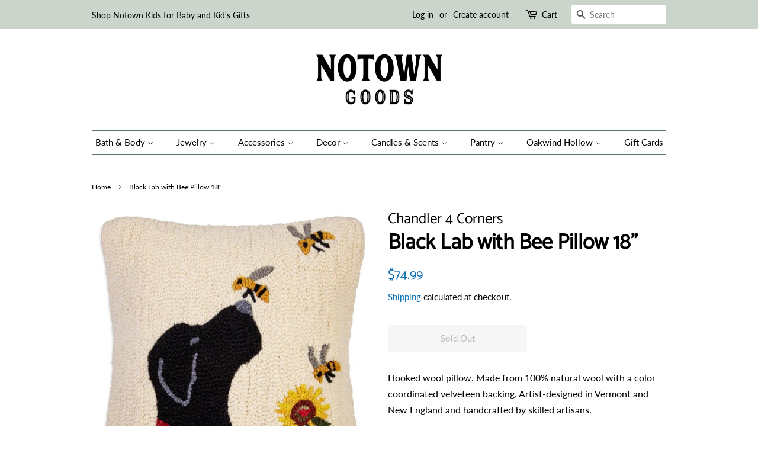

--- FILE ---
content_type: text/html; charset=utf-8
request_url: https://www.notowngoods.com/products/black-lab-with-bee-pillow-18
body_size: 27097
content:
<!doctype html>
<html class="no-js">
<head>

  <!-- Basic page needs ================================================== -->
  <meta charset="utf-8">
  <meta http-equiv="X-UA-Compatible" content="IE=edge,chrome=1">

  
  <link rel="shortcut icon" href="//www.notowngoods.com/cdn/shop/files/favicon_32x32.png?v=1613702166" type="image/png" />
  

  <!-- Title and description ================================================== -->
  <title>
  pillow, hooked wool, farmhouse, throw pillow, home décor, living room, bedroom, country home, dogs, farm, animals, americana &ndash; Notown Goods
  </title>

  
  <meta name="description" content="Hooked wool pillow. Made from 100% natural wool with a color coordinated velveteen backing. Artist-designed in Vermont and New England and handcrafted by skilled artisans.For over a quarter century, Chandler 4 Corners has made high quality, handcrafted, artist-designed decorative accents. We commission accomplished art">
  

  <!-- Social meta ================================================== -->
  <!-- /snippets/social-meta-tags.liquid -->




<meta property="og:site_name" content="Notown Goods">
<meta property="og:url" content="https://www.notowngoods.com/products/black-lab-with-bee-pillow-18">
<meta property="og:title" content="Black Lab with Bee Pillow 18"">
<meta property="og:type" content="product">
<meta property="og:description" content="Hooked wool pillow. Made from 100% natural wool with a color coordinated velveteen backing. Artist-designed in Vermont and New England and handcrafted by skilled artisans.For over a quarter century, Chandler 4 Corners has made high quality, handcrafted, artist-designed decorative accents. We commission accomplished art">

  <meta property="og:price:amount" content="74.99">
  <meta property="og:price:currency" content="USD">

<meta property="og:image" content="http://www.notowngoods.com/cdn/shop/products/bee-my-friend_1200x1200.jpg?v=1748098720">
<meta property="og:image:secure_url" content="https://www.notowngoods.com/cdn/shop/products/bee-my-friend_1200x1200.jpg?v=1748098720">


<meta name="twitter:card" content="summary_large_image">
<meta name="twitter:title" content="Black Lab with Bee Pillow 18"">
<meta name="twitter:description" content="Hooked wool pillow. Made from 100% natural wool with a color coordinated velveteen backing. Artist-designed in Vermont and New England and handcrafted by skilled artisans.For over a quarter century, Chandler 4 Corners has made high quality, handcrafted, artist-designed decorative accents. We commission accomplished art">


  <!-- Helpers ================================================== -->
  <link rel="canonical" href="https://www.notowngoods.com/products/black-lab-with-bee-pillow-18">
  <meta name="viewport" content="width=device-width,initial-scale=1">
  <meta name="theme-color" content="#096eb3">

  <!-- CSS ================================================== -->
  <link href="//www.notowngoods.com/cdn/shop/t/3/assets/timber.scss.css?v=36905445401274821241762530674" rel="stylesheet" type="text/css" media="all" />
  <link href="//www.notowngoods.com/cdn/shop/t/3/assets/theme.scss.css?v=54142175485137203881762530674" rel="stylesheet" type="text/css" media="all" />

  <script>
    window.theme = window.theme || {};

    var theme = {
      strings: {
        addToCart: "Add to Cart",
        soldOut: "Sold Out",
        unavailable: "Unavailable",
        zoomClose: "Close (Esc)",
        zoomPrev: "Previous (Left arrow key)",
        zoomNext: "Next (Right arrow key)",
        addressError: "Error looking up that address",
        addressNoResults: "No results for that address",
        addressQueryLimit: "You have exceeded the Google API usage limit. Consider upgrading to a \u003ca href=\"https:\/\/developers.google.com\/maps\/premium\/usage-limits\"\u003ePremium Plan\u003c\/a\u003e.",
        authError: "There was a problem authenticating your Google Maps API Key."
      },
      settings: {
        // Adding some settings to allow the editor to update correctly when they are changed
        enableWideLayout: false,
        typeAccentTransform: false,
        typeAccentSpacing: false,
        baseFontSize: '16px',
        headerBaseFontSize: '36px',
        accentFontSize: '15px'
      },
      variables: {
        mediaQueryMedium: 'screen and (max-width: 768px)',
        bpSmall: false
      },
      moneyFormat: "${{amount}}"
    }

    document.documentElement.className = document.documentElement.className.replace('no-js', 'supports-js');
  </script>

  <!-- Header hook for plugins ================================================== -->
  <script>window.performance && window.performance.mark && window.performance.mark('shopify.content_for_header.start');</script><meta name="facebook-domain-verification" content="rq938l1a4jz9kuxmlqrgou04p0x2pe">
<meta name="google-site-verification" content="O6waA-os3W0nIEc7jfdg34pGKW76FJ4BBpp8F2gXtwU">
<meta id="shopify-digital-wallet" name="shopify-digital-wallet" content="/36667129994/digital_wallets/dialog">
<meta name="shopify-checkout-api-token" content="d2052a145f5e9b4ac9ba180c3561328b">
<meta id="in-context-paypal-metadata" data-shop-id="36667129994" data-venmo-supported="false" data-environment="production" data-locale="en_US" data-paypal-v4="true" data-currency="USD">
<link rel="alternate" type="application/json+oembed" href="https://www.notowngoods.com/products/black-lab-with-bee-pillow-18.oembed">
<script async="async" src="/checkouts/internal/preloads.js?locale=en-US"></script>
<link rel="preconnect" href="https://shop.app" crossorigin="anonymous">
<script async="async" src="https://shop.app/checkouts/internal/preloads.js?locale=en-US&shop_id=36667129994" crossorigin="anonymous"></script>
<script id="apple-pay-shop-capabilities" type="application/json">{"shopId":36667129994,"countryCode":"US","currencyCode":"USD","merchantCapabilities":["supports3DS"],"merchantId":"gid:\/\/shopify\/Shop\/36667129994","merchantName":"Notown Goods","requiredBillingContactFields":["postalAddress","email"],"requiredShippingContactFields":["postalAddress","email"],"shippingType":"shipping","supportedNetworks":["visa","masterCard","amex","discover","elo","jcb"],"total":{"type":"pending","label":"Notown Goods","amount":"1.00"},"shopifyPaymentsEnabled":true,"supportsSubscriptions":true}</script>
<script id="shopify-features" type="application/json">{"accessToken":"d2052a145f5e9b4ac9ba180c3561328b","betas":["rich-media-storefront-analytics"],"domain":"www.notowngoods.com","predictiveSearch":true,"shopId":36667129994,"locale":"en"}</script>
<script>var Shopify = Shopify || {};
Shopify.shop = "notowngoods.myshopify.com";
Shopify.locale = "en";
Shopify.currency = {"active":"USD","rate":"1.0"};
Shopify.country = "US";
Shopify.theme = {"name":"Minimal with Installments message","id":120754798730,"schema_name":"Minimal","schema_version":"11.7.20","theme_store_id":380,"role":"main"};
Shopify.theme.handle = "null";
Shopify.theme.style = {"id":null,"handle":null};
Shopify.cdnHost = "www.notowngoods.com/cdn";
Shopify.routes = Shopify.routes || {};
Shopify.routes.root = "/";</script>
<script type="module">!function(o){(o.Shopify=o.Shopify||{}).modules=!0}(window);</script>
<script>!function(o){function n(){var o=[];function n(){o.push(Array.prototype.slice.apply(arguments))}return n.q=o,n}var t=o.Shopify=o.Shopify||{};t.loadFeatures=n(),t.autoloadFeatures=n()}(window);</script>
<script>
  window.ShopifyPay = window.ShopifyPay || {};
  window.ShopifyPay.apiHost = "shop.app\/pay";
  window.ShopifyPay.redirectState = null;
</script>
<script id="shop-js-analytics" type="application/json">{"pageType":"product"}</script>
<script defer="defer" async type="module" src="//www.notowngoods.com/cdn/shopifycloud/shop-js/modules/v2/client.init-shop-cart-sync_C5BV16lS.en.esm.js"></script>
<script defer="defer" async type="module" src="//www.notowngoods.com/cdn/shopifycloud/shop-js/modules/v2/chunk.common_CygWptCX.esm.js"></script>
<script type="module">
  await import("//www.notowngoods.com/cdn/shopifycloud/shop-js/modules/v2/client.init-shop-cart-sync_C5BV16lS.en.esm.js");
await import("//www.notowngoods.com/cdn/shopifycloud/shop-js/modules/v2/chunk.common_CygWptCX.esm.js");

  window.Shopify.SignInWithShop?.initShopCartSync?.({"fedCMEnabled":true,"windoidEnabled":true});

</script>
<script defer="defer" async type="module" src="//www.notowngoods.com/cdn/shopifycloud/shop-js/modules/v2/client.payment-terms_CZxnsJam.en.esm.js"></script>
<script defer="defer" async type="module" src="//www.notowngoods.com/cdn/shopifycloud/shop-js/modules/v2/chunk.common_CygWptCX.esm.js"></script>
<script defer="defer" async type="module" src="//www.notowngoods.com/cdn/shopifycloud/shop-js/modules/v2/chunk.modal_D71HUcav.esm.js"></script>
<script type="module">
  await import("//www.notowngoods.com/cdn/shopifycloud/shop-js/modules/v2/client.payment-terms_CZxnsJam.en.esm.js");
await import("//www.notowngoods.com/cdn/shopifycloud/shop-js/modules/v2/chunk.common_CygWptCX.esm.js");
await import("//www.notowngoods.com/cdn/shopifycloud/shop-js/modules/v2/chunk.modal_D71HUcav.esm.js");

  
</script>
<script>
  window.Shopify = window.Shopify || {};
  if (!window.Shopify.featureAssets) window.Shopify.featureAssets = {};
  window.Shopify.featureAssets['shop-js'] = {"shop-cart-sync":["modules/v2/client.shop-cart-sync_ZFArdW7E.en.esm.js","modules/v2/chunk.common_CygWptCX.esm.js"],"init-fed-cm":["modules/v2/client.init-fed-cm_CmiC4vf6.en.esm.js","modules/v2/chunk.common_CygWptCX.esm.js"],"shop-button":["modules/v2/client.shop-button_tlx5R9nI.en.esm.js","modules/v2/chunk.common_CygWptCX.esm.js"],"shop-cash-offers":["modules/v2/client.shop-cash-offers_DOA2yAJr.en.esm.js","modules/v2/chunk.common_CygWptCX.esm.js","modules/v2/chunk.modal_D71HUcav.esm.js"],"init-windoid":["modules/v2/client.init-windoid_sURxWdc1.en.esm.js","modules/v2/chunk.common_CygWptCX.esm.js"],"shop-toast-manager":["modules/v2/client.shop-toast-manager_ClPi3nE9.en.esm.js","modules/v2/chunk.common_CygWptCX.esm.js"],"init-shop-email-lookup-coordinator":["modules/v2/client.init-shop-email-lookup-coordinator_B8hsDcYM.en.esm.js","modules/v2/chunk.common_CygWptCX.esm.js"],"init-shop-cart-sync":["modules/v2/client.init-shop-cart-sync_C5BV16lS.en.esm.js","modules/v2/chunk.common_CygWptCX.esm.js"],"avatar":["modules/v2/client.avatar_BTnouDA3.en.esm.js"],"pay-button":["modules/v2/client.pay-button_FdsNuTd3.en.esm.js","modules/v2/chunk.common_CygWptCX.esm.js"],"init-customer-accounts":["modules/v2/client.init-customer-accounts_DxDtT_ad.en.esm.js","modules/v2/client.shop-login-button_C5VAVYt1.en.esm.js","modules/v2/chunk.common_CygWptCX.esm.js","modules/v2/chunk.modal_D71HUcav.esm.js"],"init-shop-for-new-customer-accounts":["modules/v2/client.init-shop-for-new-customer-accounts_ChsxoAhi.en.esm.js","modules/v2/client.shop-login-button_C5VAVYt1.en.esm.js","modules/v2/chunk.common_CygWptCX.esm.js","modules/v2/chunk.modal_D71HUcav.esm.js"],"shop-login-button":["modules/v2/client.shop-login-button_C5VAVYt1.en.esm.js","modules/v2/chunk.common_CygWptCX.esm.js","modules/v2/chunk.modal_D71HUcav.esm.js"],"init-customer-accounts-sign-up":["modules/v2/client.init-customer-accounts-sign-up_CPSyQ0Tj.en.esm.js","modules/v2/client.shop-login-button_C5VAVYt1.en.esm.js","modules/v2/chunk.common_CygWptCX.esm.js","modules/v2/chunk.modal_D71HUcav.esm.js"],"shop-follow-button":["modules/v2/client.shop-follow-button_Cva4Ekp9.en.esm.js","modules/v2/chunk.common_CygWptCX.esm.js","modules/v2/chunk.modal_D71HUcav.esm.js"],"checkout-modal":["modules/v2/client.checkout-modal_BPM8l0SH.en.esm.js","modules/v2/chunk.common_CygWptCX.esm.js","modules/v2/chunk.modal_D71HUcav.esm.js"],"lead-capture":["modules/v2/client.lead-capture_Bi8yE_yS.en.esm.js","modules/v2/chunk.common_CygWptCX.esm.js","modules/v2/chunk.modal_D71HUcav.esm.js"],"shop-login":["modules/v2/client.shop-login_D6lNrXab.en.esm.js","modules/v2/chunk.common_CygWptCX.esm.js","modules/v2/chunk.modal_D71HUcav.esm.js"],"payment-terms":["modules/v2/client.payment-terms_CZxnsJam.en.esm.js","modules/v2/chunk.common_CygWptCX.esm.js","modules/v2/chunk.modal_D71HUcav.esm.js"]};
</script>
<script>(function() {
  var isLoaded = false;
  function asyncLoad() {
    if (isLoaded) return;
    isLoaded = true;
    var urls = ["https:\/\/chimpstatic.com\/mcjs-connected\/js\/users\/9e8c89fb59f47ac364f44cd52\/cf1b9c94b00c1fbad44bfe762.js?shop=notowngoods.myshopify.com"];
    for (var i = 0; i < urls.length; i++) {
      var s = document.createElement('script');
      s.type = 'text/javascript';
      s.async = true;
      s.src = urls[i];
      var x = document.getElementsByTagName('script')[0];
      x.parentNode.insertBefore(s, x);
    }
  };
  if(window.attachEvent) {
    window.attachEvent('onload', asyncLoad);
  } else {
    window.addEventListener('load', asyncLoad, false);
  }
})();</script>
<script id="__st">var __st={"a":36667129994,"offset":-18000,"reqid":"4da22e46-cd1f-4880-a714-692c1f7441a1-1768722830","pageurl":"www.notowngoods.com\/products\/black-lab-with-bee-pillow-18","u":"26c134c3a38c","p":"product","rtyp":"product","rid":6570469228682};</script>
<script>window.ShopifyPaypalV4VisibilityTracking = true;</script>
<script id="captcha-bootstrap">!function(){'use strict';const t='contact',e='account',n='new_comment',o=[[t,t],['blogs',n],['comments',n],[t,'customer']],c=[[e,'customer_login'],[e,'guest_login'],[e,'recover_customer_password'],[e,'create_customer']],r=t=>t.map((([t,e])=>`form[action*='/${t}']:not([data-nocaptcha='true']) input[name='form_type'][value='${e}']`)).join(','),a=t=>()=>t?[...document.querySelectorAll(t)].map((t=>t.form)):[];function s(){const t=[...o],e=r(t);return a(e)}const i='password',u='form_key',d=['recaptcha-v3-token','g-recaptcha-response','h-captcha-response',i],f=()=>{try{return window.sessionStorage}catch{return}},m='__shopify_v',_=t=>t.elements[u];function p(t,e,n=!1){try{const o=window.sessionStorage,c=JSON.parse(o.getItem(e)),{data:r}=function(t){const{data:e,action:n}=t;return t[m]||n?{data:e,action:n}:{data:t,action:n}}(c);for(const[e,n]of Object.entries(r))t.elements[e]&&(t.elements[e].value=n);n&&o.removeItem(e)}catch(o){console.error('form repopulation failed',{error:o})}}const l='form_type',E='cptcha';function T(t){t.dataset[E]=!0}const w=window,h=w.document,L='Shopify',v='ce_forms',y='captcha';let A=!1;((t,e)=>{const n=(g='f06e6c50-85a8-45c8-87d0-21a2b65856fe',I='https://cdn.shopify.com/shopifycloud/storefront-forms-hcaptcha/ce_storefront_forms_captcha_hcaptcha.v1.5.2.iife.js',D={infoText:'Protected by hCaptcha',privacyText:'Privacy',termsText:'Terms'},(t,e,n)=>{const o=w[L][v],c=o.bindForm;if(c)return c(t,g,e,D).then(n);var r;o.q.push([[t,g,e,D],n]),r=I,A||(h.body.append(Object.assign(h.createElement('script'),{id:'captcha-provider',async:!0,src:r})),A=!0)});var g,I,D;w[L]=w[L]||{},w[L][v]=w[L][v]||{},w[L][v].q=[],w[L][y]=w[L][y]||{},w[L][y].protect=function(t,e){n(t,void 0,e),T(t)},Object.freeze(w[L][y]),function(t,e,n,w,h,L){const[v,y,A,g]=function(t,e,n){const i=e?o:[],u=t?c:[],d=[...i,...u],f=r(d),m=r(i),_=r(d.filter((([t,e])=>n.includes(e))));return[a(f),a(m),a(_),s()]}(w,h,L),I=t=>{const e=t.target;return e instanceof HTMLFormElement?e:e&&e.form},D=t=>v().includes(t);t.addEventListener('submit',(t=>{const e=I(t);if(!e)return;const n=D(e)&&!e.dataset.hcaptchaBound&&!e.dataset.recaptchaBound,o=_(e),c=g().includes(e)&&(!o||!o.value);(n||c)&&t.preventDefault(),c&&!n&&(function(t){try{if(!f())return;!function(t){const e=f();if(!e)return;const n=_(t);if(!n)return;const o=n.value;o&&e.removeItem(o)}(t);const e=Array.from(Array(32),(()=>Math.random().toString(36)[2])).join('');!function(t,e){_(t)||t.append(Object.assign(document.createElement('input'),{type:'hidden',name:u})),t.elements[u].value=e}(t,e),function(t,e){const n=f();if(!n)return;const o=[...t.querySelectorAll(`input[type='${i}']`)].map((({name:t})=>t)),c=[...d,...o],r={};for(const[a,s]of new FormData(t).entries())c.includes(a)||(r[a]=s);n.setItem(e,JSON.stringify({[m]:1,action:t.action,data:r}))}(t,e)}catch(e){console.error('failed to persist form',e)}}(e),e.submit())}));const S=(t,e)=>{t&&!t.dataset[E]&&(n(t,e.some((e=>e===t))),T(t))};for(const o of['focusin','change'])t.addEventListener(o,(t=>{const e=I(t);D(e)&&S(e,y())}));const B=e.get('form_key'),M=e.get(l),P=B&&M;t.addEventListener('DOMContentLoaded',(()=>{const t=y();if(P)for(const e of t)e.elements[l].value===M&&p(e,B);[...new Set([...A(),...v().filter((t=>'true'===t.dataset.shopifyCaptcha))])].forEach((e=>S(e,t)))}))}(h,new URLSearchParams(w.location.search),n,t,e,['guest_login'])})(!0,!0)}();</script>
<script integrity="sha256-4kQ18oKyAcykRKYeNunJcIwy7WH5gtpwJnB7kiuLZ1E=" data-source-attribution="shopify.loadfeatures" defer="defer" src="//www.notowngoods.com/cdn/shopifycloud/storefront/assets/storefront/load_feature-a0a9edcb.js" crossorigin="anonymous"></script>
<script crossorigin="anonymous" defer="defer" src="//www.notowngoods.com/cdn/shopifycloud/storefront/assets/shopify_pay/storefront-65b4c6d7.js?v=20250812"></script>
<script data-source-attribution="shopify.dynamic_checkout.dynamic.init">var Shopify=Shopify||{};Shopify.PaymentButton=Shopify.PaymentButton||{isStorefrontPortableWallets:!0,init:function(){window.Shopify.PaymentButton.init=function(){};var t=document.createElement("script");t.src="https://www.notowngoods.com/cdn/shopifycloud/portable-wallets/latest/portable-wallets.en.js",t.type="module",document.head.appendChild(t)}};
</script>
<script data-source-attribution="shopify.dynamic_checkout.buyer_consent">
  function portableWalletsHideBuyerConsent(e){var t=document.getElementById("shopify-buyer-consent"),n=document.getElementById("shopify-subscription-policy-button");t&&n&&(t.classList.add("hidden"),t.setAttribute("aria-hidden","true"),n.removeEventListener("click",e))}function portableWalletsShowBuyerConsent(e){var t=document.getElementById("shopify-buyer-consent"),n=document.getElementById("shopify-subscription-policy-button");t&&n&&(t.classList.remove("hidden"),t.removeAttribute("aria-hidden"),n.addEventListener("click",e))}window.Shopify?.PaymentButton&&(window.Shopify.PaymentButton.hideBuyerConsent=portableWalletsHideBuyerConsent,window.Shopify.PaymentButton.showBuyerConsent=portableWalletsShowBuyerConsent);
</script>
<script>
  function portableWalletsCleanup(e){e&&e.src&&console.error("Failed to load portable wallets script "+e.src);var t=document.querySelectorAll("shopify-accelerated-checkout .shopify-payment-button__skeleton, shopify-accelerated-checkout-cart .wallet-cart-button__skeleton"),e=document.getElementById("shopify-buyer-consent");for(let e=0;e<t.length;e++)t[e].remove();e&&e.remove()}function portableWalletsNotLoadedAsModule(e){e instanceof ErrorEvent&&"string"==typeof e.message&&e.message.includes("import.meta")&&"string"==typeof e.filename&&e.filename.includes("portable-wallets")&&(window.removeEventListener("error",portableWalletsNotLoadedAsModule),window.Shopify.PaymentButton.failedToLoad=e,"loading"===document.readyState?document.addEventListener("DOMContentLoaded",window.Shopify.PaymentButton.init):window.Shopify.PaymentButton.init())}window.addEventListener("error",portableWalletsNotLoadedAsModule);
</script>

<script type="module" src="https://www.notowngoods.com/cdn/shopifycloud/portable-wallets/latest/portable-wallets.en.js" onError="portableWalletsCleanup(this)" crossorigin="anonymous"></script>
<script nomodule>
  document.addEventListener("DOMContentLoaded", portableWalletsCleanup);
</script>

<link id="shopify-accelerated-checkout-styles" rel="stylesheet" media="screen" href="https://www.notowngoods.com/cdn/shopifycloud/portable-wallets/latest/accelerated-checkout-backwards-compat.css" crossorigin="anonymous">
<style id="shopify-accelerated-checkout-cart">
        #shopify-buyer-consent {
  margin-top: 1em;
  display: inline-block;
  width: 100%;
}

#shopify-buyer-consent.hidden {
  display: none;
}

#shopify-subscription-policy-button {
  background: none;
  border: none;
  padding: 0;
  text-decoration: underline;
  font-size: inherit;
  cursor: pointer;
}

#shopify-subscription-policy-button::before {
  box-shadow: none;
}

      </style>

<script>window.performance && window.performance.mark && window.performance.mark('shopify.content_for_header.end');</script>

  <script src="//www.notowngoods.com/cdn/shop/t/3/assets/jquery-2.2.3.min.js?v=58211863146907186831634589059" type="text/javascript"></script>

  <script src="//www.notowngoods.com/cdn/shop/t/3/assets/lazysizes.min.js?v=155223123402716617051634589059" async="async"></script>

  
  

<!-- BEGIN app block: shopify://apps/instafeed/blocks/head-block/c447db20-095d-4a10-9725-b5977662c9d5 --><link rel="preconnect" href="https://cdn.nfcube.com/">
<link rel="preconnect" href="https://scontent.cdninstagram.com/">


  <script>
    document.addEventListener('DOMContentLoaded', function () {
      let instafeedScript = document.createElement('script');

      
        instafeedScript.src = 'https://cdn.nfcube.com/instafeed-e32f84e257179237388e7ca51db25775.js';
      

      document.body.appendChild(instafeedScript);
    });
  </script>





<!-- END app block --><link href="https://monorail-edge.shopifysvc.com" rel="dns-prefetch">
<script>(function(){if ("sendBeacon" in navigator && "performance" in window) {try {var session_token_from_headers = performance.getEntriesByType('navigation')[0].serverTiming.find(x => x.name == '_s').description;} catch {var session_token_from_headers = undefined;}var session_cookie_matches = document.cookie.match(/_shopify_s=([^;]*)/);var session_token_from_cookie = session_cookie_matches && session_cookie_matches.length === 2 ? session_cookie_matches[1] : "";var session_token = session_token_from_headers || session_token_from_cookie || "";function handle_abandonment_event(e) {var entries = performance.getEntries().filter(function(entry) {return /monorail-edge.shopifysvc.com/.test(entry.name);});if (!window.abandonment_tracked && entries.length === 0) {window.abandonment_tracked = true;var currentMs = Date.now();var navigation_start = performance.timing.navigationStart;var payload = {shop_id: 36667129994,url: window.location.href,navigation_start,duration: currentMs - navigation_start,session_token,page_type: "product"};window.navigator.sendBeacon("https://monorail-edge.shopifysvc.com/v1/produce", JSON.stringify({schema_id: "online_store_buyer_site_abandonment/1.1",payload: payload,metadata: {event_created_at_ms: currentMs,event_sent_at_ms: currentMs}}));}}window.addEventListener('pagehide', handle_abandonment_event);}}());</script>
<script id="web-pixels-manager-setup">(function e(e,d,r,n,o){if(void 0===o&&(o={}),!Boolean(null===(a=null===(i=window.Shopify)||void 0===i?void 0:i.analytics)||void 0===a?void 0:a.replayQueue)){var i,a;window.Shopify=window.Shopify||{};var t=window.Shopify;t.analytics=t.analytics||{};var s=t.analytics;s.replayQueue=[],s.publish=function(e,d,r){return s.replayQueue.push([e,d,r]),!0};try{self.performance.mark("wpm:start")}catch(e){}var l=function(){var e={modern:/Edge?\/(1{2}[4-9]|1[2-9]\d|[2-9]\d{2}|\d{4,})\.\d+(\.\d+|)|Firefox\/(1{2}[4-9]|1[2-9]\d|[2-9]\d{2}|\d{4,})\.\d+(\.\d+|)|Chrom(ium|e)\/(9{2}|\d{3,})\.\d+(\.\d+|)|(Maci|X1{2}).+ Version\/(15\.\d+|(1[6-9]|[2-9]\d|\d{3,})\.\d+)([,.]\d+|)( \(\w+\)|)( Mobile\/\w+|) Safari\/|Chrome.+OPR\/(9{2}|\d{3,})\.\d+\.\d+|(CPU[ +]OS|iPhone[ +]OS|CPU[ +]iPhone|CPU IPhone OS|CPU iPad OS)[ +]+(15[._]\d+|(1[6-9]|[2-9]\d|\d{3,})[._]\d+)([._]\d+|)|Android:?[ /-](13[3-9]|1[4-9]\d|[2-9]\d{2}|\d{4,})(\.\d+|)(\.\d+|)|Android.+Firefox\/(13[5-9]|1[4-9]\d|[2-9]\d{2}|\d{4,})\.\d+(\.\d+|)|Android.+Chrom(ium|e)\/(13[3-9]|1[4-9]\d|[2-9]\d{2}|\d{4,})\.\d+(\.\d+|)|SamsungBrowser\/([2-9]\d|\d{3,})\.\d+/,legacy:/Edge?\/(1[6-9]|[2-9]\d|\d{3,})\.\d+(\.\d+|)|Firefox\/(5[4-9]|[6-9]\d|\d{3,})\.\d+(\.\d+|)|Chrom(ium|e)\/(5[1-9]|[6-9]\d|\d{3,})\.\d+(\.\d+|)([\d.]+$|.*Safari\/(?![\d.]+ Edge\/[\d.]+$))|(Maci|X1{2}).+ Version\/(10\.\d+|(1[1-9]|[2-9]\d|\d{3,})\.\d+)([,.]\d+|)( \(\w+\)|)( Mobile\/\w+|) Safari\/|Chrome.+OPR\/(3[89]|[4-9]\d|\d{3,})\.\d+\.\d+|(CPU[ +]OS|iPhone[ +]OS|CPU[ +]iPhone|CPU IPhone OS|CPU iPad OS)[ +]+(10[._]\d+|(1[1-9]|[2-9]\d|\d{3,})[._]\d+)([._]\d+|)|Android:?[ /-](13[3-9]|1[4-9]\d|[2-9]\d{2}|\d{4,})(\.\d+|)(\.\d+|)|Mobile Safari.+OPR\/([89]\d|\d{3,})\.\d+\.\d+|Android.+Firefox\/(13[5-9]|1[4-9]\d|[2-9]\d{2}|\d{4,})\.\d+(\.\d+|)|Android.+Chrom(ium|e)\/(13[3-9]|1[4-9]\d|[2-9]\d{2}|\d{4,})\.\d+(\.\d+|)|Android.+(UC? ?Browser|UCWEB|U3)[ /]?(15\.([5-9]|\d{2,})|(1[6-9]|[2-9]\d|\d{3,})\.\d+)\.\d+|SamsungBrowser\/(5\.\d+|([6-9]|\d{2,})\.\d+)|Android.+MQ{2}Browser\/(14(\.(9|\d{2,})|)|(1[5-9]|[2-9]\d|\d{3,})(\.\d+|))(\.\d+|)|K[Aa][Ii]OS\/(3\.\d+|([4-9]|\d{2,})\.\d+)(\.\d+|)/},d=e.modern,r=e.legacy,n=navigator.userAgent;return n.match(d)?"modern":n.match(r)?"legacy":"unknown"}(),u="modern"===l?"modern":"legacy",c=(null!=n?n:{modern:"",legacy:""})[u],f=function(e){return[e.baseUrl,"/wpm","/b",e.hashVersion,"modern"===e.buildTarget?"m":"l",".js"].join("")}({baseUrl:d,hashVersion:r,buildTarget:u}),m=function(e){var d=e.version,r=e.bundleTarget,n=e.surface,o=e.pageUrl,i=e.monorailEndpoint;return{emit:function(e){var a=e.status,t=e.errorMsg,s=(new Date).getTime(),l=JSON.stringify({metadata:{event_sent_at_ms:s},events:[{schema_id:"web_pixels_manager_load/3.1",payload:{version:d,bundle_target:r,page_url:o,status:a,surface:n,error_msg:t},metadata:{event_created_at_ms:s}}]});if(!i)return console&&console.warn&&console.warn("[Web Pixels Manager] No Monorail endpoint provided, skipping logging."),!1;try{return self.navigator.sendBeacon.bind(self.navigator)(i,l)}catch(e){}var u=new XMLHttpRequest;try{return u.open("POST",i,!0),u.setRequestHeader("Content-Type","text/plain"),u.send(l),!0}catch(e){return console&&console.warn&&console.warn("[Web Pixels Manager] Got an unhandled error while logging to Monorail."),!1}}}}({version:r,bundleTarget:l,surface:e.surface,pageUrl:self.location.href,monorailEndpoint:e.monorailEndpoint});try{o.browserTarget=l,function(e){var d=e.src,r=e.async,n=void 0===r||r,o=e.onload,i=e.onerror,a=e.sri,t=e.scriptDataAttributes,s=void 0===t?{}:t,l=document.createElement("script"),u=document.querySelector("head"),c=document.querySelector("body");if(l.async=n,l.src=d,a&&(l.integrity=a,l.crossOrigin="anonymous"),s)for(var f in s)if(Object.prototype.hasOwnProperty.call(s,f))try{l.dataset[f]=s[f]}catch(e){}if(o&&l.addEventListener("load",o),i&&l.addEventListener("error",i),u)u.appendChild(l);else{if(!c)throw new Error("Did not find a head or body element to append the script");c.appendChild(l)}}({src:f,async:!0,onload:function(){if(!function(){var e,d;return Boolean(null===(d=null===(e=window.Shopify)||void 0===e?void 0:e.analytics)||void 0===d?void 0:d.initialized)}()){var d=window.webPixelsManager.init(e)||void 0;if(d){var r=window.Shopify.analytics;r.replayQueue.forEach((function(e){var r=e[0],n=e[1],o=e[2];d.publishCustomEvent(r,n,o)})),r.replayQueue=[],r.publish=d.publishCustomEvent,r.visitor=d.visitor,r.initialized=!0}}},onerror:function(){return m.emit({status:"failed",errorMsg:"".concat(f," has failed to load")})},sri:function(e){var d=/^sha384-[A-Za-z0-9+/=]+$/;return"string"==typeof e&&d.test(e)}(c)?c:"",scriptDataAttributes:o}),m.emit({status:"loading"})}catch(e){m.emit({status:"failed",errorMsg:(null==e?void 0:e.message)||"Unknown error"})}}})({shopId: 36667129994,storefrontBaseUrl: "https://www.notowngoods.com",extensionsBaseUrl: "https://extensions.shopifycdn.com/cdn/shopifycloud/web-pixels-manager",monorailEndpoint: "https://monorail-edge.shopifysvc.com/unstable/produce_batch",surface: "storefront-renderer",enabledBetaFlags: ["2dca8a86"],webPixelsConfigList: [{"id":"516096138","configuration":"{\"config\":\"{\\\"pixel_id\\\":\\\"GT-NCHWZB7\\\",\\\"target_country\\\":\\\"US\\\",\\\"gtag_events\\\":[{\\\"type\\\":\\\"purchase\\\",\\\"action_label\\\":\\\"MC-JYD4ZLX80R\\\"},{\\\"type\\\":\\\"page_view\\\",\\\"action_label\\\":\\\"MC-JYD4ZLX80R\\\"},{\\\"type\\\":\\\"view_item\\\",\\\"action_label\\\":\\\"MC-JYD4ZLX80R\\\"}],\\\"enable_monitoring_mode\\\":false}\"}","eventPayloadVersion":"v1","runtimeContext":"OPEN","scriptVersion":"b2a88bafab3e21179ed38636efcd8a93","type":"APP","apiClientId":1780363,"privacyPurposes":[],"dataSharingAdjustments":{"protectedCustomerApprovalScopes":["read_customer_address","read_customer_email","read_customer_name","read_customer_personal_data","read_customer_phone"]}},{"id":"168132746","configuration":"{\"tagID\":\"2613983145524\"}","eventPayloadVersion":"v1","runtimeContext":"STRICT","scriptVersion":"18031546ee651571ed29edbe71a3550b","type":"APP","apiClientId":3009811,"privacyPurposes":["ANALYTICS","MARKETING","SALE_OF_DATA"],"dataSharingAdjustments":{"protectedCustomerApprovalScopes":["read_customer_address","read_customer_email","read_customer_name","read_customer_personal_data","read_customer_phone"]}},{"id":"149815434","configuration":"{\"pixel_id\":\"949061966378823\",\"pixel_type\":\"facebook_pixel\",\"metaapp_system_user_token\":\"-\"}","eventPayloadVersion":"v1","runtimeContext":"OPEN","scriptVersion":"ca16bc87fe92b6042fbaa3acc2fbdaa6","type":"APP","apiClientId":2329312,"privacyPurposes":["ANALYTICS","MARKETING","SALE_OF_DATA"],"dataSharingAdjustments":{"protectedCustomerApprovalScopes":["read_customer_address","read_customer_email","read_customer_name","read_customer_personal_data","read_customer_phone"]}},{"id":"shopify-app-pixel","configuration":"{}","eventPayloadVersion":"v1","runtimeContext":"STRICT","scriptVersion":"0450","apiClientId":"shopify-pixel","type":"APP","privacyPurposes":["ANALYTICS","MARKETING"]},{"id":"shopify-custom-pixel","eventPayloadVersion":"v1","runtimeContext":"LAX","scriptVersion":"0450","apiClientId":"shopify-pixel","type":"CUSTOM","privacyPurposes":["ANALYTICS","MARKETING"]}],isMerchantRequest: false,initData: {"shop":{"name":"Notown Goods","paymentSettings":{"currencyCode":"USD"},"myshopifyDomain":"notowngoods.myshopify.com","countryCode":"US","storefrontUrl":"https:\/\/www.notowngoods.com"},"customer":null,"cart":null,"checkout":null,"productVariants":[{"price":{"amount":74.99,"currencyCode":"USD"},"product":{"title":"Black Lab with Bee Pillow 18\"","vendor":"Chandler 4 Corners","id":"6570469228682","untranslatedTitle":"Black Lab with Bee Pillow 18\"","url":"\/products\/black-lab-with-bee-pillow-18","type":"Chandler 4 Corners"},"id":"39548124823690","image":{"src":"\/\/www.notowngoods.com\/cdn\/shop\/products\/bee-my-friend.jpg?v=1748098720"},"sku":"C4C92","title":"Default Title","untranslatedTitle":"Default Title"}],"purchasingCompany":null},},"https://www.notowngoods.com/cdn","fcfee988w5aeb613cpc8e4bc33m6693e112",{"modern":"","legacy":""},{"shopId":"36667129994","storefrontBaseUrl":"https:\/\/www.notowngoods.com","extensionBaseUrl":"https:\/\/extensions.shopifycdn.com\/cdn\/shopifycloud\/web-pixels-manager","surface":"storefront-renderer","enabledBetaFlags":"[\"2dca8a86\"]","isMerchantRequest":"false","hashVersion":"fcfee988w5aeb613cpc8e4bc33m6693e112","publish":"custom","events":"[[\"page_viewed\",{}],[\"product_viewed\",{\"productVariant\":{\"price\":{\"amount\":74.99,\"currencyCode\":\"USD\"},\"product\":{\"title\":\"Black Lab with Bee Pillow 18\\\"\",\"vendor\":\"Chandler 4 Corners\",\"id\":\"6570469228682\",\"untranslatedTitle\":\"Black Lab with Bee Pillow 18\\\"\",\"url\":\"\/products\/black-lab-with-bee-pillow-18\",\"type\":\"Chandler 4 Corners\"},\"id\":\"39548124823690\",\"image\":{\"src\":\"\/\/www.notowngoods.com\/cdn\/shop\/products\/bee-my-friend.jpg?v=1748098720\"},\"sku\":\"C4C92\",\"title\":\"Default Title\",\"untranslatedTitle\":\"Default Title\"}}]]"});</script><script>
  window.ShopifyAnalytics = window.ShopifyAnalytics || {};
  window.ShopifyAnalytics.meta = window.ShopifyAnalytics.meta || {};
  window.ShopifyAnalytics.meta.currency = 'USD';
  var meta = {"product":{"id":6570469228682,"gid":"gid:\/\/shopify\/Product\/6570469228682","vendor":"Chandler 4 Corners","type":"Chandler 4 Corners","handle":"black-lab-with-bee-pillow-18","variants":[{"id":39548124823690,"price":7499,"name":"Black Lab with Bee Pillow 18\"","public_title":null,"sku":"C4C92"}],"remote":false},"page":{"pageType":"product","resourceType":"product","resourceId":6570469228682,"requestId":"4da22e46-cd1f-4880-a714-692c1f7441a1-1768722830"}};
  for (var attr in meta) {
    window.ShopifyAnalytics.meta[attr] = meta[attr];
  }
</script>
<script class="analytics">
  (function () {
    var customDocumentWrite = function(content) {
      var jquery = null;

      if (window.jQuery) {
        jquery = window.jQuery;
      } else if (window.Checkout && window.Checkout.$) {
        jquery = window.Checkout.$;
      }

      if (jquery) {
        jquery('body').append(content);
      }
    };

    var hasLoggedConversion = function(token) {
      if (token) {
        return document.cookie.indexOf('loggedConversion=' + token) !== -1;
      }
      return false;
    }

    var setCookieIfConversion = function(token) {
      if (token) {
        var twoMonthsFromNow = new Date(Date.now());
        twoMonthsFromNow.setMonth(twoMonthsFromNow.getMonth() + 2);

        document.cookie = 'loggedConversion=' + token + '; expires=' + twoMonthsFromNow;
      }
    }

    var trekkie = window.ShopifyAnalytics.lib = window.trekkie = window.trekkie || [];
    if (trekkie.integrations) {
      return;
    }
    trekkie.methods = [
      'identify',
      'page',
      'ready',
      'track',
      'trackForm',
      'trackLink'
    ];
    trekkie.factory = function(method) {
      return function() {
        var args = Array.prototype.slice.call(arguments);
        args.unshift(method);
        trekkie.push(args);
        return trekkie;
      };
    };
    for (var i = 0; i < trekkie.methods.length; i++) {
      var key = trekkie.methods[i];
      trekkie[key] = trekkie.factory(key);
    }
    trekkie.load = function(config) {
      trekkie.config = config || {};
      trekkie.config.initialDocumentCookie = document.cookie;
      var first = document.getElementsByTagName('script')[0];
      var script = document.createElement('script');
      script.type = 'text/javascript';
      script.onerror = function(e) {
        var scriptFallback = document.createElement('script');
        scriptFallback.type = 'text/javascript';
        scriptFallback.onerror = function(error) {
                var Monorail = {
      produce: function produce(monorailDomain, schemaId, payload) {
        var currentMs = new Date().getTime();
        var event = {
          schema_id: schemaId,
          payload: payload,
          metadata: {
            event_created_at_ms: currentMs,
            event_sent_at_ms: currentMs
          }
        };
        return Monorail.sendRequest("https://" + monorailDomain + "/v1/produce", JSON.stringify(event));
      },
      sendRequest: function sendRequest(endpointUrl, payload) {
        // Try the sendBeacon API
        if (window && window.navigator && typeof window.navigator.sendBeacon === 'function' && typeof window.Blob === 'function' && !Monorail.isIos12()) {
          var blobData = new window.Blob([payload], {
            type: 'text/plain'
          });

          if (window.navigator.sendBeacon(endpointUrl, blobData)) {
            return true;
          } // sendBeacon was not successful

        } // XHR beacon

        var xhr = new XMLHttpRequest();

        try {
          xhr.open('POST', endpointUrl);
          xhr.setRequestHeader('Content-Type', 'text/plain');
          xhr.send(payload);
        } catch (e) {
          console.log(e);
        }

        return false;
      },
      isIos12: function isIos12() {
        return window.navigator.userAgent.lastIndexOf('iPhone; CPU iPhone OS 12_') !== -1 || window.navigator.userAgent.lastIndexOf('iPad; CPU OS 12_') !== -1;
      }
    };
    Monorail.produce('monorail-edge.shopifysvc.com',
      'trekkie_storefront_load_errors/1.1',
      {shop_id: 36667129994,
      theme_id: 120754798730,
      app_name: "storefront",
      context_url: window.location.href,
      source_url: "//www.notowngoods.com/cdn/s/trekkie.storefront.cd680fe47e6c39ca5d5df5f0a32d569bc48c0f27.min.js"});

        };
        scriptFallback.async = true;
        scriptFallback.src = '//www.notowngoods.com/cdn/s/trekkie.storefront.cd680fe47e6c39ca5d5df5f0a32d569bc48c0f27.min.js';
        first.parentNode.insertBefore(scriptFallback, first);
      };
      script.async = true;
      script.src = '//www.notowngoods.com/cdn/s/trekkie.storefront.cd680fe47e6c39ca5d5df5f0a32d569bc48c0f27.min.js';
      first.parentNode.insertBefore(script, first);
    };
    trekkie.load(
      {"Trekkie":{"appName":"storefront","development":false,"defaultAttributes":{"shopId":36667129994,"isMerchantRequest":null,"themeId":120754798730,"themeCityHash":"12397472952583569982","contentLanguage":"en","currency":"USD","eventMetadataId":"620057ff-637a-4997-b1c8-1e067550a764"},"isServerSideCookieWritingEnabled":true,"monorailRegion":"shop_domain","enabledBetaFlags":["65f19447"]},"Session Attribution":{},"S2S":{"facebookCapiEnabled":true,"source":"trekkie-storefront-renderer","apiClientId":580111}}
    );

    var loaded = false;
    trekkie.ready(function() {
      if (loaded) return;
      loaded = true;

      window.ShopifyAnalytics.lib = window.trekkie;

      var originalDocumentWrite = document.write;
      document.write = customDocumentWrite;
      try { window.ShopifyAnalytics.merchantGoogleAnalytics.call(this); } catch(error) {};
      document.write = originalDocumentWrite;

      window.ShopifyAnalytics.lib.page(null,{"pageType":"product","resourceType":"product","resourceId":6570469228682,"requestId":"4da22e46-cd1f-4880-a714-692c1f7441a1-1768722830","shopifyEmitted":true});

      var match = window.location.pathname.match(/checkouts\/(.+)\/(thank_you|post_purchase)/)
      var token = match? match[1]: undefined;
      if (!hasLoggedConversion(token)) {
        setCookieIfConversion(token);
        window.ShopifyAnalytics.lib.track("Viewed Product",{"currency":"USD","variantId":39548124823690,"productId":6570469228682,"productGid":"gid:\/\/shopify\/Product\/6570469228682","name":"Black Lab with Bee Pillow 18\"","price":"74.99","sku":"C4C92","brand":"Chandler 4 Corners","variant":null,"category":"Chandler 4 Corners","nonInteraction":true,"remote":false},undefined,undefined,{"shopifyEmitted":true});
      window.ShopifyAnalytics.lib.track("monorail:\/\/trekkie_storefront_viewed_product\/1.1",{"currency":"USD","variantId":39548124823690,"productId":6570469228682,"productGid":"gid:\/\/shopify\/Product\/6570469228682","name":"Black Lab with Bee Pillow 18\"","price":"74.99","sku":"C4C92","brand":"Chandler 4 Corners","variant":null,"category":"Chandler 4 Corners","nonInteraction":true,"remote":false,"referer":"https:\/\/www.notowngoods.com\/products\/black-lab-with-bee-pillow-18"});
      }
    });


        var eventsListenerScript = document.createElement('script');
        eventsListenerScript.async = true;
        eventsListenerScript.src = "//www.notowngoods.com/cdn/shopifycloud/storefront/assets/shop_events_listener-3da45d37.js";
        document.getElementsByTagName('head')[0].appendChild(eventsListenerScript);

})();</script>
<script
  defer
  src="https://www.notowngoods.com/cdn/shopifycloud/perf-kit/shopify-perf-kit-3.0.4.min.js"
  data-application="storefront-renderer"
  data-shop-id="36667129994"
  data-render-region="gcp-us-central1"
  data-page-type="product"
  data-theme-instance-id="120754798730"
  data-theme-name="Minimal"
  data-theme-version="11.7.20"
  data-monorail-region="shop_domain"
  data-resource-timing-sampling-rate="10"
  data-shs="true"
  data-shs-beacon="true"
  data-shs-export-with-fetch="true"
  data-shs-logs-sample-rate="1"
  data-shs-beacon-endpoint="https://www.notowngoods.com/api/collect"
></script>
</head>

<body id="pillow-hooked-wool-farmhouse-throw-pillow-home-decor-living-room-bedroom-country-home-dogs-farm-animals-americana" class="template-product">

  <div id="shopify-section-header" class="shopify-section"><style>
  .logo__image-wrapper {
    max-width: 225px;
  }
  /*================= If logo is above navigation ================== */
  
    .site-nav {
      
        border-top: 1px solid #59756f;
        border-bottom: 1px solid #59756f;
      
      margin-top: 30px;
    }

    
      .logo__image-wrapper {
        margin: 0 auto;
      }
    
  

  /*============ If logo is on the same line as navigation ============ */
  


  
</style>

<div data-section-id="header" data-section-type="header-section">
  <div class="header-bar">
    <div class="wrapper medium-down--hide">
      <div class="post-large--display-table">

        
          <div class="header-bar__left post-large--display-table-cell">

            

            

            
              <div class="header-bar__module header-bar__message">
                
                  <a href="/blogs/news/introducing-notown-kids">
                
                  Shop Notown Kids for Baby and Kid&#39;s Gifts
                
                  </a>
                
              </div>
            

          </div>
        

        <div class="header-bar__right post-large--display-table-cell">

          
            <ul class="header-bar__module header-bar__module--list">
              
                <li>
                  <a href="https://www.notowngoods.com/customer_authentication/redirect?locale=en&amp;region_country=US" id="customer_login_link">Log in</a>
                </li>
                <li>or</li>
                <li>
                  <a href="/account/register" id="customer_register_link">Create account</a>
                </li>
              
            </ul>
          

          <div class="header-bar__module">
            <span class="header-bar__sep" aria-hidden="true"></span>
            <a href="/cart" class="cart-page-link">
              <span class="icon icon-cart header-bar__cart-icon" aria-hidden="true"></span>
            </a>
          </div>

          <div class="header-bar__module">
            <a href="/cart" class="cart-page-link">
              Cart
              <span class="cart-count header-bar__cart-count hidden-count">0</span>
            </a>
          </div>

          
            
              <div class="header-bar__module header-bar__search">
                


  <form action="/search" method="get" class="header-bar__search-form clearfix" role="search">
    
    <button type="submit" class="btn btn--search icon-fallback-text header-bar__search-submit">
      <span class="icon icon-search" aria-hidden="true"></span>
      <span class="fallback-text">Search</span>
    </button>
    <input type="search" name="q" value="" aria-label="Search" class="header-bar__search-input" placeholder="Search">
  </form>


              </div>
            
          

        </div>
      </div>
    </div>

    <div class="wrapper post-large--hide announcement-bar--mobile">
      
        
          <a href="/blogs/news/introducing-notown-kids">
        
          <span>Shop Notown Kids for Baby and Kid&#39;s Gifts</span>
        
          </a>
        
      
    </div>

    <div class="wrapper post-large--hide">
      
        <button type="button" class="mobile-nav-trigger" id="MobileNavTrigger" aria-controls="MobileNav" aria-expanded="false">
          <span class="icon icon-hamburger" aria-hidden="true"></span>
          Menu
        </button>
      
      <a href="/cart" class="cart-page-link mobile-cart-page-link">
        <span class="icon icon-cart header-bar__cart-icon" aria-hidden="true"></span>
        Cart <span class="cart-count hidden-count">0</span>
      </a>
    </div>
    <nav role="navigation">
  <ul id="MobileNav" class="mobile-nav post-large--hide">
    
      
        
        <li class="mobile-nav__link" aria-haspopup="true">
          <a
            href="/collections/apothecary"
            class="mobile-nav__sublist-trigger"
            aria-controls="MobileNav-Parent-1"
            aria-expanded="false">
            Bath &amp; Body
            <span class="icon-fallback-text mobile-nav__sublist-expand" aria-hidden="true">
  <span class="icon icon-plus" aria-hidden="true"></span>
  <span class="fallback-text">+</span>
</span>
<span class="icon-fallback-text mobile-nav__sublist-contract" aria-hidden="true">
  <span class="icon icon-minus" aria-hidden="true"></span>
  <span class="fallback-text">-</span>
</span>

          </a>
          <ul
            id="MobileNav-Parent-1"
            class="mobile-nav__sublist">
            
              <li class="mobile-nav__sublist-link ">
                <a href="/collections/apothecary" class="site-nav__link">All <span class="visually-hidden">Bath &amp; Body</span></a>
              </li>
            
            
              
                
                <li class="mobile-nav__sublist-link">
                  <a
                    href="/collections/apothecary"
                    class="mobile-nav__sublist-trigger"
                    aria-controls="MobileNav-Child-1-1"
                    aria-expanded="false"
                    >
                    View By Brand
                    <span class="icon-fallback-text mobile-nav__sublist-expand" aria-hidden="true">
  <span class="icon icon-plus" aria-hidden="true"></span>
  <span class="fallback-text">+</span>
</span>
<span class="icon-fallback-text mobile-nav__sublist-contract" aria-hidden="true">
  <span class="icon icon-minus" aria-hidden="true"></span>
  <span class="fallback-text">-</span>
</span>

                  </a>
                  <ul
                    id="MobileNav-Child-1-1"
                    class="mobile-nav__sublist mobile-nav__sublist--grandchilds">
                    
                      <li class="mobile-nav__sublist-link">
                        <a
                          href="/collections/duke-cannon"
                          >
                          Duke Cannon
                        </a>
                      </li>
                    
                      <li class="mobile-nav__sublist-link">
                        <a
                          href="/collections/old-whaling-co"
                          >
                          Old Whaling Co.
                        </a>
                      </li>
                    
                      <li class="mobile-nav__sublist-link">
                        <a
                          href="/collections/soprano-labs"
                          >
                          Soprano Labs
                        </a>
                      </li>
                    
                      <li class="mobile-nav__sublist-link">
                        <a
                          href="/collections/whispering-willow"
                          >
                          Whispering Willow
                        </a>
                      </li>
                    
                      <li class="mobile-nav__sublist-link">
                        <a
                          href="/collections/woolzies"
                          >
                          Woolzies
                        </a>
                      </li>
                    
                  </ul>
                </li>
              
            
              
                
                <li class="mobile-nav__sublist-link">
                  <a
                    href="/collections/soap"
                    class="mobile-nav__sublist-trigger"
                    aria-controls="MobileNav-Child-1-2"
                    aria-expanded="false"
                    >
                    Soap
                    <span class="icon-fallback-text mobile-nav__sublist-expand" aria-hidden="true">
  <span class="icon icon-plus" aria-hidden="true"></span>
  <span class="fallback-text">+</span>
</span>
<span class="icon-fallback-text mobile-nav__sublist-contract" aria-hidden="true">
  <span class="icon icon-minus" aria-hidden="true"></span>
  <span class="fallback-text">-</span>
</span>

                  </a>
                  <ul
                    id="MobileNav-Child-1-2"
                    class="mobile-nav__sublist mobile-nav__sublist--grandchilds">
                    
                      <li class="mobile-nav__sublist-link">
                        <a
                          href="/collections/botanical-soap"
                          >
                          Bar Soap
                        </a>
                      </li>
                    
                      <li class="mobile-nav__sublist-link">
                        <a
                          href="/collections/liquid-hand-soap"
                          >
                          Liquid Hand Soap
                        </a>
                      </li>
                    
                      <li class="mobile-nav__sublist-link">
                        <a
                          href="/collections/body-wash"
                          >
                          Body Wash
                        </a>
                      </li>
                    
                  </ul>
                </li>
              
            
              
                
                <li class="mobile-nav__sublist-link">
                  <a
                    href="/collections/moisturizer"
                    class="mobile-nav__sublist-trigger"
                    aria-controls="MobileNav-Child-1-3"
                    aria-expanded="false"
                    >
                    Moisturizer
                    <span class="icon-fallback-text mobile-nav__sublist-expand" aria-hidden="true">
  <span class="icon icon-plus" aria-hidden="true"></span>
  <span class="fallback-text">+</span>
</span>
<span class="icon-fallback-text mobile-nav__sublist-contract" aria-hidden="true">
  <span class="icon icon-minus" aria-hidden="true"></span>
  <span class="fallback-text">-</span>
</span>

                  </a>
                  <ul
                    id="MobileNav-Child-1-3"
                    class="mobile-nav__sublist mobile-nav__sublist--grandchilds">
                    
                      <li class="mobile-nav__sublist-link">
                        <a
                          href="/collections/body-oil"
                          >
                          Body Oil
                        </a>
                      </li>
                    
                      <li class="mobile-nav__sublist-link">
                        <a
                          href="/collections/hand-cuticle-salve"
                          >
                          Hand &amp; Cuticle Salve
                        </a>
                      </li>
                    
                      <li class="mobile-nav__sublist-link">
                        <a
                          href="/collections/lotion-body-butter"
                          >
                          Lotion &amp; Body Butter
                        </a>
                      </li>
                    
                  </ul>
                </li>
              
            
              
                
                <li class="mobile-nav__sublist-link">
                  <a
                    href="/collections/scents"
                    class="mobile-nav__sublist-trigger"
                    aria-controls="MobileNav-Child-1-4"
                    aria-expanded="false"
                    >
                    Scents
                    <span class="icon-fallback-text mobile-nav__sublist-expand" aria-hidden="true">
  <span class="icon icon-plus" aria-hidden="true"></span>
  <span class="fallback-text">+</span>
</span>
<span class="icon-fallback-text mobile-nav__sublist-contract" aria-hidden="true">
  <span class="icon icon-minus" aria-hidden="true"></span>
  <span class="fallback-text">-</span>
</span>

                  </a>
                  <ul
                    id="MobileNav-Child-1-4"
                    class="mobile-nav__sublist mobile-nav__sublist--grandchilds">
                    
                      <li class="mobile-nav__sublist-link">
                        <a
                          href="/collections/perfume"
                          >
                          Perfume
                        </a>
                      </li>
                    
                      <li class="mobile-nav__sublist-link">
                        <a
                          href="/collections/cologne"
                          >
                          Cologne
                        </a>
                      </li>
                    
                  </ul>
                </li>
              
            
              
                <li class="mobile-nav__sublist-link">
                  <a
                    href="/collections/bath-bombs"
                    >
                    Bath Bombs &amp; Salts
                  </a>
                </li>
              
            
              
                <li class="mobile-nav__sublist-link">
                  <a
                    href="/collections/linen-spray"
                    >
                    Linen Spray
                  </a>
                </li>
              
            
              
                <li class="mobile-nav__sublist-link">
                  <a
                    href="/collections/essential-oils"
                    >
                    Essential Oils
                  </a>
                </li>
              
            
              
                <li class="mobile-nav__sublist-link">
                  <a
                    href="/collections/eye-pillows-neck-wraps"
                    >
                    Eye Pillows &amp; Neck Wraps
                  </a>
                </li>
              
            
              
                <li class="mobile-nav__sublist-link">
                  <a
                    href="/collections/lip-balm"
                    >
                    Lip Balm
                  </a>
                </li>
              
            
              
                
                <li class="mobile-nav__sublist-link">
                  <a
                    href="/collections/mens-apothecary"
                    class="mobile-nav__sublist-trigger"
                    aria-controls="MobileNav-Child-1-10"
                    aria-expanded="false"
                    >
                    For Men
                    <span class="icon-fallback-text mobile-nav__sublist-expand" aria-hidden="true">
  <span class="icon icon-plus" aria-hidden="true"></span>
  <span class="fallback-text">+</span>
</span>
<span class="icon-fallback-text mobile-nav__sublist-contract" aria-hidden="true">
  <span class="icon icon-minus" aria-hidden="true"></span>
  <span class="fallback-text">-</span>
</span>

                  </a>
                  <ul
                    id="MobileNav-Child-1-10"
                    class="mobile-nav__sublist mobile-nav__sublist--grandchilds">
                    
                      <li class="mobile-nav__sublist-link">
                        <a
                          href="/collections/for-face"
                          >
                          For Face
                        </a>
                      </li>
                    
                      <li class="mobile-nav__sublist-link">
                        <a
                          href="/collections/for-body"
                          >
                          For Body
                        </a>
                      </li>
                    
                      <li class="mobile-nav__sublist-link">
                        <a
                          href="/collections/cologne"
                          >
                          Cologne
                        </a>
                      </li>
                    
                  </ul>
                </li>
              
            
          </ul>
        </li>
      
    
      
        
        <li class="mobile-nav__link" aria-haspopup="true">
          <a
            href="/collections/jewelry"
            class="mobile-nav__sublist-trigger"
            aria-controls="MobileNav-Parent-2"
            aria-expanded="false">
            Jewelry
            <span class="icon-fallback-text mobile-nav__sublist-expand" aria-hidden="true">
  <span class="icon icon-plus" aria-hidden="true"></span>
  <span class="fallback-text">+</span>
</span>
<span class="icon-fallback-text mobile-nav__sublist-contract" aria-hidden="true">
  <span class="icon icon-minus" aria-hidden="true"></span>
  <span class="fallback-text">-</span>
</span>

          </a>
          <ul
            id="MobileNav-Parent-2"
            class="mobile-nav__sublist">
            
              <li class="mobile-nav__sublist-link ">
                <a href="/collections/jewelry" class="site-nav__link">All <span class="visually-hidden">Jewelry</span></a>
              </li>
            
            
              
                
                <li class="mobile-nav__sublist-link">
                  <a
                    href="/collections/jewelry"
                    class="mobile-nav__sublist-trigger"
                    aria-controls="MobileNav-Child-2-1"
                    aria-expanded="false"
                    >
                    View By Artist
                    <span class="icon-fallback-text mobile-nav__sublist-expand" aria-hidden="true">
  <span class="icon icon-plus" aria-hidden="true"></span>
  <span class="fallback-text">+</span>
</span>
<span class="icon-fallback-text mobile-nav__sublist-contract" aria-hidden="true">
  <span class="icon icon-minus" aria-hidden="true"></span>
  <span class="fallback-text">-</span>
</span>

                  </a>
                  <ul
                    id="MobileNav-Child-2-1"
                    class="mobile-nav__sublist mobile-nav__sublist--grandchilds">
                    
                      <li class="mobile-nav__sublist-link">
                        <a
                          href="/collections/nancy-reid-carr"
                          >
                          Nancy Reid Carr
                        </a>
                      </li>
                    
                      <li class="mobile-nav__sublist-link">
                        <a
                          href="/collections/shepherds-run-jewelry"
                          >
                          Shepherd&#39;s Run Jewelry
                        </a>
                      </li>
                    
                  </ul>
                </li>
              
            
              
                <li class="mobile-nav__sublist-link">
                  <a
                    href="/collections/jewelry"
                    >
                    All Jewelry
                  </a>
                </li>
              
            
              
                <li class="mobile-nav__sublist-link">
                  <a
                    href="/collections/necklaces"
                    >
                    Necklaces
                  </a>
                </li>
              
            
              
                <li class="mobile-nav__sublist-link">
                  <a
                    href="/collections/earrings"
                    >
                    Earrings
                  </a>
                </li>
              
            
          </ul>
        </li>
      
    
      
        
        <li class="mobile-nav__link" aria-haspopup="true">
          <a
            href="/collections/apparel"
            class="mobile-nav__sublist-trigger"
            aria-controls="MobileNav-Parent-3"
            aria-expanded="false">
            Accessories
            <span class="icon-fallback-text mobile-nav__sublist-expand" aria-hidden="true">
  <span class="icon icon-plus" aria-hidden="true"></span>
  <span class="fallback-text">+</span>
</span>
<span class="icon-fallback-text mobile-nav__sublist-contract" aria-hidden="true">
  <span class="icon icon-minus" aria-hidden="true"></span>
  <span class="fallback-text">-</span>
</span>

          </a>
          <ul
            id="MobileNav-Parent-3"
            class="mobile-nav__sublist">
            
              <li class="mobile-nav__sublist-link ">
                <a href="/collections/apparel" class="site-nav__link">All <span class="visually-hidden">Accessories</span></a>
              </li>
            
            
              
                
                <li class="mobile-nav__sublist-link">
                  <a
                    href="/collections/apparel"
                    class="mobile-nav__sublist-trigger"
                    aria-controls="MobileNav-Child-3-1"
                    aria-expanded="false"
                    >
                    View By Artist
                    <span class="icon-fallback-text mobile-nav__sublist-expand" aria-hidden="true">
  <span class="icon icon-plus" aria-hidden="true"></span>
  <span class="fallback-text">+</span>
</span>
<span class="icon-fallback-text mobile-nav__sublist-contract" aria-hidden="true">
  <span class="icon icon-minus" aria-hidden="true"></span>
  <span class="fallback-text">-</span>
</span>

                  </a>
                  <ul
                    id="MobileNav-Child-3-1"
                    class="mobile-nav__sublist mobile-nav__sublist--grandchilds">
                    
                      <li class="mobile-nav__sublist-link">
                        <a
                          href="/collections/natalie-therese"
                          >
                          Natalie Therese
                        </a>
                      </li>
                    
                      <li class="mobile-nav__sublist-link">
                        <a
                          href="/collections/solmate-socks"
                          >
                          Solmate Socks
                        </a>
                      </li>
                    
                  </ul>
                </li>
              
            
              
                <li class="mobile-nav__sublist-link">
                  <a
                    href="/collections/apparel"
                    >
                    All Accessories
                  </a>
                </li>
              
            
              
                <li class="mobile-nav__sublist-link">
                  <a
                    href="/collections/canvas-zip-pouches"
                    >
                    Canvas Zip Pouches
                  </a>
                </li>
              
            
              
                
                <li class="mobile-nav__sublist-link">
                  <a
                    href="/collections/natalie-therese"
                    class="mobile-nav__sublist-trigger"
                    aria-controls="MobileNav-Child-3-4"
                    aria-expanded="false"
                    >
                    Cork Bags &amp; Wallets
                    <span class="icon-fallback-text mobile-nav__sublist-expand" aria-hidden="true">
  <span class="icon icon-plus" aria-hidden="true"></span>
  <span class="fallback-text">+</span>
</span>
<span class="icon-fallback-text mobile-nav__sublist-contract" aria-hidden="true">
  <span class="icon icon-minus" aria-hidden="true"></span>
  <span class="fallback-text">-</span>
</span>

                  </a>
                  <ul
                    id="MobileNav-Child-3-4"
                    class="mobile-nav__sublist mobile-nav__sublist--grandchilds">
                    
                      <li class="mobile-nav__sublist-link">
                        <a
                          href="/collections/natalie-therese"
                          >
                          All Cork Bags
                        </a>
                      </li>
                    
                      <li class="mobile-nav__sublist-link">
                        <a
                          href="/collections/cross-body-bags"
                          >
                          Cross Body Bags
                        </a>
                      </li>
                    
                      <li class="mobile-nav__sublist-link">
                        <a
                          href="/collections/key-chain-pouches"
                          >
                          Key Chain Pouches
                        </a>
                      </li>
                    
                      <li class="mobile-nav__sublist-link">
                        <a
                          href="/collections/wallets"
                          >
                          Wallets
                        </a>
                      </li>
                    
                      <li class="mobile-nav__sublist-link">
                        <a
                          href="/collections/wristlets"
                          >
                          Wristlets
                        </a>
                      </li>
                    
                      <li class="mobile-nav__sublist-link">
                        <a
                          href="/collections/storage-pouches"
                          >
                          Zip Pouches
                        </a>
                      </li>
                    
                  </ul>
                </li>
              
            
              
                <li class="mobile-nav__sublist-link">
                  <a
                    href="/collections/hats"
                    >
                    Hats
                  </a>
                </li>
              
            
              
                <li class="mobile-nav__sublist-link">
                  <a
                    href="/collections/headbands"
                    >
                    Headbands
                  </a>
                </li>
              
            
              
                <li class="mobile-nav__sublist-link">
                  <a
                    href="/collections/scarves"
                    >
                    Scarves
                  </a>
                </li>
              
            
              
                <li class="mobile-nav__sublist-link">
                  <a
                    href="/collections/socks"
                    >
                    Socks
                  </a>
                </li>
              
            
          </ul>
        </li>
      
    
      
        
        <li class="mobile-nav__link" aria-haspopup="true">
          <a
            href="/collections/home-decor"
            class="mobile-nav__sublist-trigger"
            aria-controls="MobileNav-Parent-4"
            aria-expanded="false">
            Decor
            <span class="icon-fallback-text mobile-nav__sublist-expand" aria-hidden="true">
  <span class="icon icon-plus" aria-hidden="true"></span>
  <span class="fallback-text">+</span>
</span>
<span class="icon-fallback-text mobile-nav__sublist-contract" aria-hidden="true">
  <span class="icon icon-minus" aria-hidden="true"></span>
  <span class="fallback-text">-</span>
</span>

          </a>
          <ul
            id="MobileNav-Parent-4"
            class="mobile-nav__sublist">
            
              <li class="mobile-nav__sublist-link ">
                <a href="/collections/home-decor" class="site-nav__link">All <span class="visually-hidden">Decor</span></a>
              </li>
            
            
              
                
                <li class="mobile-nav__sublist-link">
                  <a
                    href="/collections/home-decor"
                    class="mobile-nav__sublist-trigger"
                    aria-controls="MobileNav-Child-4-1"
                    aria-expanded="false"
                    >
                    View By Artist
                    <span class="icon-fallback-text mobile-nav__sublist-expand" aria-hidden="true">
  <span class="icon icon-plus" aria-hidden="true"></span>
  <span class="fallback-text">+</span>
</span>
<span class="icon-fallback-text mobile-nav__sublist-contract" aria-hidden="true">
  <span class="icon icon-minus" aria-hidden="true"></span>
  <span class="fallback-text">-</span>
</span>

                  </a>
                  <ul
                    id="MobileNav-Child-4-1"
                    class="mobile-nav__sublist mobile-nav__sublist--grandchilds">
                    
                      <li class="mobile-nav__sublist-link">
                        <a
                          href="/collections/art-by-alyssa"
                          >
                          Art By Alyssa
                        </a>
                      </li>
                    
                      <li class="mobile-nav__sublist-link">
                        <a
                          href="/collections/chandler-4-corners"
                          >
                          Chandler 4 Corners
                        </a>
                      </li>
                    
                      <li class="mobile-nav__sublist-link">
                        <a
                          href="/collections/fire-pine"
                          >
                          Fire &amp; Pine
                        </a>
                      </li>
                    
                      <li class="mobile-nav__sublist-link">
                        <a
                          href="/collections/the-high-fiber"
                          >
                          The High Fiber
                        </a>
                      </li>
                    
                      <li class="mobile-nav__sublist-link">
                        <a
                          href="/collections/mary-lake-thompson"
                          >
                          Mary-Lake Thompson
                        </a>
                      </li>
                    
                      <li class="mobile-nav__sublist-link">
                        <a
                          href="/collections/meadowbrooke-gourds-1"
                          >
                          Meadowbrooke Gourds
                        </a>
                      </li>
                    
                      <li class="mobile-nav__sublist-link">
                        <a
                          href="/collections/mr-bird"
                          >
                          Mr. Bird
                        </a>
                      </li>
                    
                      <li class="mobile-nav__sublist-link">
                        <a
                          href="/collections/simple-sylvan"
                          >
                          Simple &amp; Sylvan
                        </a>
                      </li>
                    
                      <li class="mobile-nav__sublist-link">
                        <a
                          href="/collections/yoho"
                          >
                          Yoho
                        </a>
                      </li>
                    
                  </ul>
                </li>
              
            
              
                
                <li class="mobile-nav__sublist-link">
                  <a
                    href="/collections/local-flair"
                    class="mobile-nav__sublist-trigger"
                    aria-controls="MobileNav-Child-4-2"
                    aria-expanded="false"
                    >
                    Local Flair
                    <span class="icon-fallback-text mobile-nav__sublist-expand" aria-hidden="true">
  <span class="icon icon-plus" aria-hidden="true"></span>
  <span class="fallback-text">+</span>
</span>
<span class="icon-fallback-text mobile-nav__sublist-contract" aria-hidden="true">
  <span class="icon icon-minus" aria-hidden="true"></span>
  <span class="fallback-text">-</span>
</span>

                  </a>
                  <ul
                    id="MobileNav-Child-4-2"
                    class="mobile-nav__sublist mobile-nav__sublist--grandchilds">
                    
                      <li class="mobile-nav__sublist-link">
                        <a
                          href="/collections/felt-pennants"
                          >
                          Felt Pennants
                        </a>
                      </li>
                    
                      <li class="mobile-nav__sublist-link">
                        <a
                          href="/collections/fire-pine"
                          >
                          Wooden Maps &amp; Signs
                        </a>
                      </li>
                    
                      <li class="mobile-nav__sublist-link">
                        <a
                          href="/collections/local-glassware"
                          >
                          Glassware
                        </a>
                      </li>
                    
                      <li class="mobile-nav__sublist-link">
                        <a
                          href="/products/mount-wachusett-hiking-guide-and-history"
                          >
                          Books
                        </a>
                      </li>
                    
                      <li class="mobile-nav__sublist-link">
                        <a
                          href="/collections/local-ornaments"
                          >
                          Ornaments
                        </a>
                      </li>
                    
                  </ul>
                </li>
              
            
              
                
                <li class="mobile-nav__sublist-link">
                  <a
                    href="/collections/meadowbrooke-gourds"
                    class="mobile-nav__sublist-trigger"
                    aria-controls="MobileNav-Child-4-3"
                    aria-expanded="false"
                    >
                    Decorative Gourds
                    <span class="icon-fallback-text mobile-nav__sublist-expand" aria-hidden="true">
  <span class="icon icon-plus" aria-hidden="true"></span>
  <span class="fallback-text">+</span>
</span>
<span class="icon-fallback-text mobile-nav__sublist-contract" aria-hidden="true">
  <span class="icon icon-minus" aria-hidden="true"></span>
  <span class="fallback-text">-</span>
</span>

                  </a>
                  <ul
                    id="MobileNav-Child-4-3"
                    class="mobile-nav__sublist mobile-nav__sublist--grandchilds">
                    
                      <li class="mobile-nav__sublist-link">
                        <a
                          href="/collections/meadowbrooke-gourds-1"
                          >
                          All Gourds
                        </a>
                      </li>
                    
                      <li class="mobile-nav__sublist-link">
                        <a
                          href="/collections/all-occasion-gourds"
                          >
                          All Occasion Gourds
                        </a>
                      </li>
                    
                      <li class="mobile-nav__sublist-link">
                        <a
                          href="/collections/carlisle-gourd-village"
                          >
                          Carlisle Gourd Village
                        </a>
                      </li>
                    
                      <li class="mobile-nav__sublist-link">
                        <a
                          href="/collections/easter-gourds"
                          >
                          Easter Gourds
                        </a>
                      </li>
                    
                      <li class="mobile-nav__sublist-link">
                        <a
                          href="/collections/fall-halloween-gourds"
                          >
                          Fall &amp; Halloween Gourds
                        </a>
                      </li>
                    
                      <li class="mobile-nav__sublist-link">
                        <a
                          href="/collections/christmas-gourds"
                          >
                          Christmas &amp; Winter Gourds
                        </a>
                      </li>
                    
                      <li class="mobile-nav__sublist-link">
                        <a
                          href="/collections/gourd-ornaments"
                          >
                          Gourd Ornaments
                        </a>
                      </li>
                    
                  </ul>
                </li>
              
            
              
                
                <li class="mobile-nav__sublist-link">
                  <a
                    href="/collections/tea-towels"
                    class="mobile-nav__sublist-trigger"
                    aria-controls="MobileNav-Child-4-4"
                    aria-expanded="false"
                    >
                    Tea Towels &amp; Table Linens
                    <span class="icon-fallback-text mobile-nav__sublist-expand" aria-hidden="true">
  <span class="icon icon-plus" aria-hidden="true"></span>
  <span class="fallback-text">+</span>
</span>
<span class="icon-fallback-text mobile-nav__sublist-contract" aria-hidden="true">
  <span class="icon icon-minus" aria-hidden="true"></span>
  <span class="fallback-text">-</span>
</span>

                  </a>
                  <ul
                    id="MobileNav-Child-4-4"
                    class="mobile-nav__sublist mobile-nav__sublist--grandchilds">
                    
                      <li class="mobile-nav__sublist-link">
                        <a
                          href="/collections/aprons"
                          >
                          Aprons
                        </a>
                      </li>
                    
                      <li class="mobile-nav__sublist-link">
                        <a
                          href="/collections/napkins"
                          >
                          Napkins
                        </a>
                      </li>
                    
                      <li class="mobile-nav__sublist-link">
                        <a
                          href="/collections/tea-towels"
                          >
                          Tea Towels
                        </a>
                      </li>
                    
                  </ul>
                </li>
              
            
              
                
                <li class="mobile-nav__sublist-link">
                  <a
                    href="/collections/pillows"
                    class="mobile-nav__sublist-trigger"
                    aria-controls="MobileNav-Child-4-5"
                    aria-expanded="false"
                    >
                    Hooked Wool Pillows
                    <span class="icon-fallback-text mobile-nav__sublist-expand" aria-hidden="true">
  <span class="icon icon-plus" aria-hidden="true"></span>
  <span class="fallback-text">+</span>
</span>
<span class="icon-fallback-text mobile-nav__sublist-contract" aria-hidden="true">
  <span class="icon icon-minus" aria-hidden="true"></span>
  <span class="fallback-text">-</span>
</span>

                  </a>
                  <ul
                    id="MobileNav-Child-4-5"
                    class="mobile-nav__sublist mobile-nav__sublist--grandchilds">
                    
                      <li class="mobile-nav__sublist-link">
                        <a
                          href="/collections/chandler-4-corners"
                          >
                          All Pillows
                        </a>
                      </li>
                    
                      <li class="mobile-nav__sublist-link">
                        <a
                          href="/collections/dog-pillows"
                          >
                          Dog Pillows
                        </a>
                      </li>
                    
                      <li class="mobile-nav__sublist-link">
                        <a
                          href="/collections/cabin-living"
                          >
                          Cabin Living
                        </a>
                      </li>
                    
                      <li class="mobile-nav__sublist-link">
                        <a
                          href="/collections/christmas-pillows"
                          >
                          Christmas Pillows
                        </a>
                      </li>
                    
                      <li class="mobile-nav__sublist-link">
                        <a
                          href="/collections/coastal-pillows"
                          >
                          Coastal Pillows
                        </a>
                      </li>
                    
                      <li class="mobile-nav__sublist-link">
                        <a
                          href="/collections/farmhouse-pillows"
                          >
                          Farmhouse Pillows
                        </a>
                      </li>
                    
                      <li class="mobile-nav__sublist-link">
                        <a
                          href="/collections/fall-halloween-pillows"
                          >
                          Fall &amp; Halloween Pillows
                        </a>
                      </li>
                    
                      <li class="mobile-nav__sublist-link">
                        <a
                          href="/collections/irish-pilllows"
                          >
                          Irish Pillows
                        </a>
                      </li>
                    
                      <li class="mobile-nav__sublist-link">
                        <a
                          href="/collections/lake-life-pillows"
                          >
                          Lake Life Pillows
                        </a>
                      </li>
                    
                      <li class="mobile-nav__sublist-link">
                        <a
                          href="/collections/skiing-pillows"
                          >
                          Skiing &amp; Snowboarding Pillows
                        </a>
                      </li>
                    
                      <li class="mobile-nav__sublist-link">
                        <a
                          href="/collections/sports-outdoors-pillows"
                          >
                          Sports &amp; Outdoors Pillows
                        </a>
                      </li>
                    
                      <li class="mobile-nav__sublist-link">
                        <a
                          href="/collections/spring-easter-pillows"
                          >
                          Spring &amp; Easter Pillows
                        </a>
                      </li>
                    
                      <li class="mobile-nav__sublist-link">
                        <a
                          href="/collections/sunflower-season-pillows"
                          >
                          Sunflower Season
                        </a>
                      </li>
                    
                      <li class="mobile-nav__sublist-link">
                        <a
                          href="/collections/valentines-day"
                          >
                          Valentine&#39;s Day Pillows
                        </a>
                      </li>
                    
                  </ul>
                </li>
              
            
              
                
                <li class="mobile-nav__sublist-link">
                  <a
                    href="/collections/wood-burned-wall-art"
                    class="mobile-nav__sublist-trigger"
                    aria-controls="MobileNav-Child-4-6"
                    aria-expanded="false"
                    >
                    Wall Art
                    <span class="icon-fallback-text mobile-nav__sublist-expand" aria-hidden="true">
  <span class="icon icon-plus" aria-hidden="true"></span>
  <span class="fallback-text">+</span>
</span>
<span class="icon-fallback-text mobile-nav__sublist-contract" aria-hidden="true">
  <span class="icon icon-minus" aria-hidden="true"></span>
  <span class="fallback-text">-</span>
</span>

                  </a>
                  <ul
                    id="MobileNav-Child-4-6"
                    class="mobile-nav__sublist mobile-nav__sublist--grandchilds">
                    
                      <li class="mobile-nav__sublist-link">
                        <a
                          href="/collections/felt-pennants"
                          >
                          Felt Pennants
                        </a>
                      </li>
                    
                      <li class="mobile-nav__sublist-link">
                        <a
                          href="/collections/simple-sylvan"
                          >
                          Rustic Wall Art
                        </a>
                      </li>
                    
                      <li class="mobile-nav__sublist-link">
                        <a
                          href="/collections/fire-pine"
                          >
                          Wood Burned Wall Art
                        </a>
                      </li>
                    
                  </ul>
                </li>
              
            
              
                
                <li class="mobile-nav__sublist-link">
                  <a
                    href="/collections/coasters"
                    class="mobile-nav__sublist-trigger"
                    aria-controls="MobileNav-Child-4-7"
                    aria-expanded="false"
                    >
                    Coasters
                    <span class="icon-fallback-text mobile-nav__sublist-expand" aria-hidden="true">
  <span class="icon icon-plus" aria-hidden="true"></span>
  <span class="fallback-text">+</span>
</span>
<span class="icon-fallback-text mobile-nav__sublist-contract" aria-hidden="true">
  <span class="icon icon-minus" aria-hidden="true"></span>
  <span class="fallback-text">-</span>
</span>

                  </a>
                  <ul
                    id="MobileNav-Child-4-7"
                    class="mobile-nav__sublist mobile-nav__sublist--grandchilds">
                    
                      <li class="mobile-nav__sublist-link">
                        <a
                          href="/collections/ceramic-coasters"
                          >
                          Ceramic Coasters
                        </a>
                      </li>
                    
                      <li class="mobile-nav__sublist-link">
                        <a
                          href="/collections/wool-coasters"
                          >
                          Wool Coasters
                        </a>
                      </li>
                    
                  </ul>
                </li>
              
            
              
                
                <li class="mobile-nav__sublist-link">
                  <a
                    href="/collections/ornaments"
                    class="mobile-nav__sublist-trigger"
                    aria-controls="MobileNav-Child-4-8"
                    aria-expanded="false"
                    >
                    Ornaments
                    <span class="icon-fallback-text mobile-nav__sublist-expand" aria-hidden="true">
  <span class="icon icon-plus" aria-hidden="true"></span>
  <span class="fallback-text">+</span>
</span>
<span class="icon-fallback-text mobile-nav__sublist-contract" aria-hidden="true">
  <span class="icon icon-minus" aria-hidden="true"></span>
  <span class="fallback-text">-</span>
</span>

                  </a>
                  <ul
                    id="MobileNav-Child-4-8"
                    class="mobile-nav__sublist mobile-nav__sublist--grandchilds">
                    
                      <li class="mobile-nav__sublist-link">
                        <a
                          href="/collections/fine-art-ornaments"
                          >
                          Fine Art Ornaments
                        </a>
                      </li>
                    
                      <li class="mobile-nav__sublist-link">
                        <a
                          href="/collections/wooden-ornaments"
                          >
                          Wooden Ornaments
                        </a>
                      </li>
                    
                  </ul>
                </li>
              
            
              
                <li class="mobile-nav__sublist-link">
                  <a
                    href="/collections/magnets"
                    >
                    Magnets
                  </a>
                </li>
              
            
              
                <li class="mobile-nav__sublist-link">
                  <a
                    href="/collections/trivets"
                    >
                    Trivets
                  </a>
                </li>
              
            
              
                <li class="mobile-nav__sublist-link">
                  <a
                    href="/collections/mr-bird"
                    >
                    Bird Treat Bird Seed
                  </a>
                </li>
              
            
          </ul>
        </li>
      
    
      
        
        <li class="mobile-nav__link" aria-haspopup="true">
          <a
            href="/collections/candles"
            class="mobile-nav__sublist-trigger"
            aria-controls="MobileNav-Parent-5"
            aria-expanded="false">
            Candles &amp; Scents
            <span class="icon-fallback-text mobile-nav__sublist-expand" aria-hidden="true">
  <span class="icon icon-plus" aria-hidden="true"></span>
  <span class="fallback-text">+</span>
</span>
<span class="icon-fallback-text mobile-nav__sublist-contract" aria-hidden="true">
  <span class="icon icon-minus" aria-hidden="true"></span>
  <span class="fallback-text">-</span>
</span>

          </a>
          <ul
            id="MobileNav-Parent-5"
            class="mobile-nav__sublist">
            
              <li class="mobile-nav__sublist-link ">
                <a href="/collections/candles" class="site-nav__link">All <span class="visually-hidden">Candles &amp; Scents</span></a>
              </li>
            
            
              
                
                <li class="mobile-nav__sublist-link">
                  <a
                    href="/collections/candles"
                    class="mobile-nav__sublist-trigger"
                    aria-controls="MobileNav-Child-5-1"
                    aria-expanded="false"
                    >
                    View By Brand
                    <span class="icon-fallback-text mobile-nav__sublist-expand" aria-hidden="true">
  <span class="icon icon-plus" aria-hidden="true"></span>
  <span class="fallback-text">+</span>
</span>
<span class="icon-fallback-text mobile-nav__sublist-contract" aria-hidden="true">
  <span class="icon icon-minus" aria-hidden="true"></span>
  <span class="fallback-text">-</span>
</span>

                  </a>
                  <ul
                    id="MobileNav-Child-5-1"
                    class="mobile-nav__sublist mobile-nav__sublist--grandchilds">
                    
                      <li class="mobile-nav__sublist-link">
                        <a
                          href="/collections/northern-lights-candles"
                          >
                          Nothern Lights
                        </a>
                      </li>
                    
                      <li class="mobile-nav__sublist-link">
                        <a
                          href="/collections/notown-goods-candles"
                          >
                          Notown Goods
                        </a>
                      </li>
                    
                      <li class="mobile-nav__sublist-link">
                        <a
                          href="/collections/sweet-water-decor"
                          >
                          Sweet Water Decor
                        </a>
                      </li>
                    
                      <li class="mobile-nav__sublist-link">
                        <a
                          href="/collections/just-bee"
                          >
                          Just Bee
                        </a>
                      </li>
                    
                  </ul>
                </li>
              
            
              
                
                <li class="mobile-nav__sublist-link">
                  <a
                    href="/collections/candles"
                    class="mobile-nav__sublist-trigger"
                    aria-controls="MobileNav-Child-5-2"
                    aria-expanded="false"
                    >
                    View by Season
                    <span class="icon-fallback-text mobile-nav__sublist-expand" aria-hidden="true">
  <span class="icon icon-plus" aria-hidden="true"></span>
  <span class="fallback-text">+</span>
</span>
<span class="icon-fallback-text mobile-nav__sublist-contract" aria-hidden="true">
  <span class="icon icon-minus" aria-hidden="true"></span>
  <span class="fallback-text">-</span>
</span>

                  </a>
                  <ul
                    id="MobileNav-Child-5-2"
                    class="mobile-nav__sublist mobile-nav__sublist--grandchilds">
                    
                      <li class="mobile-nav__sublist-link">
                        <a
                          href="/collections/everyday-classics"
                          >
                          Everyday Classics
                        </a>
                      </li>
                    
                      <li class="mobile-nav__sublist-link">
                        <a
                          href="/collections/spring-candles"
                          >
                          Spring &amp; Summer Candles
                        </a>
                      </li>
                    
                      <li class="mobile-nav__sublist-link">
                        <a
                          href="/collections/fall-candles"
                          >
                          Fall Candles
                        </a>
                      </li>
                    
                      <li class="mobile-nav__sublist-link">
                        <a
                          href="/collections/holiday-candles"
                          >
                          Holiday Candles
                        </a>
                      </li>
                    
                  </ul>
                </li>
              
            
              
                <li class="mobile-nav__sublist-link">
                  <a
                    href="/collections/candles"
                    >
                    Candles
                  </a>
                </li>
              
            
              
                <li class="mobile-nav__sublist-link">
                  <a
                    href="/collections/firestarters"
                    >
                    Firestarters
                  </a>
                </li>
              
            
              
                <li class="mobile-nav__sublist-link">
                  <a
                    href="/collections/reed-diffusers"
                    >
                    Reed Diffusers
                  </a>
                </li>
              
            
              
                <li class="mobile-nav__sublist-link">
                  <a
                    href="/collections/small-space-diffusers"
                    >
                    Small Space Diffusers
                  </a>
                </li>
              
            
          </ul>
        </li>
      
    
      
        
        <li class="mobile-nav__link" aria-haspopup="true">
          <a
            href="/collections/camp-craft-cocktails"
            class="mobile-nav__sublist-trigger"
            aria-controls="MobileNav-Parent-6"
            aria-expanded="false">
            Pantry
            <span class="icon-fallback-text mobile-nav__sublist-expand" aria-hidden="true">
  <span class="icon icon-plus" aria-hidden="true"></span>
  <span class="fallback-text">+</span>
</span>
<span class="icon-fallback-text mobile-nav__sublist-contract" aria-hidden="true">
  <span class="icon icon-minus" aria-hidden="true"></span>
  <span class="fallback-text">-</span>
</span>

          </a>
          <ul
            id="MobileNav-Parent-6"
            class="mobile-nav__sublist">
            
              <li class="mobile-nav__sublist-link ">
                <a href="/collections/camp-craft-cocktails" class="site-nav__link">All <span class="visually-hidden">Pantry</span></a>
              </li>
            
            
              
                <li class="mobile-nav__sublist-link">
                  <a
                    href="/collections/camp-craft-cocktails"
                    >
                    Camp Craft Cocktails
                  </a>
                </li>
              
            
              
                <li class="mobile-nav__sublist-link">
                  <a
                    href="/collections/wood-stove-kitchen"
                    >
                    Wood Stove Kitchen Cocktail Mixers
                  </a>
                </li>
              
            
              
                <li class="mobile-nav__sublist-link">
                  <a
                    href="/collections/mount-mansfield-maple-syrup"
                    >
                    Mount Mansfield Maple Products
                  </a>
                </li>
              
            
              
                <li class="mobile-nav__sublist-link">
                  <a
                    href="/collections/blake-hill-preserves"
                    >
                    Blake Hill Preserves
                  </a>
                </li>
              
            
          </ul>
        </li>
      
    
      
        
        <li class="mobile-nav__link" aria-haspopup="true">
          <a
            href="/pages/about-oakwind-hollow"
            class="mobile-nav__sublist-trigger"
            aria-controls="MobileNav-Parent-7"
            aria-expanded="false">
            Oakwind Hollow
            <span class="icon-fallback-text mobile-nav__sublist-expand" aria-hidden="true">
  <span class="icon icon-plus" aria-hidden="true"></span>
  <span class="fallback-text">+</span>
</span>
<span class="icon-fallback-text mobile-nav__sublist-contract" aria-hidden="true">
  <span class="icon icon-minus" aria-hidden="true"></span>
  <span class="fallback-text">-</span>
</span>

          </a>
          <ul
            id="MobileNav-Parent-7"
            class="mobile-nav__sublist">
            
            
              
                
                <li class="mobile-nav__sublist-link">
                  <a
                    href="/pages/shop-oakwind-hollow"
                    class="mobile-nav__sublist-trigger"
                    aria-controls="MobileNav-Child-7-1"
                    aria-expanded="false"
                    >
                    Shop
                    <span class="icon-fallback-text mobile-nav__sublist-expand" aria-hidden="true">
  <span class="icon icon-plus" aria-hidden="true"></span>
  <span class="fallback-text">+</span>
</span>
<span class="icon-fallback-text mobile-nav__sublist-contract" aria-hidden="true">
  <span class="icon icon-minus" aria-hidden="true"></span>
  <span class="fallback-text">-</span>
</span>

                  </a>
                  <ul
                    id="MobileNav-Child-7-1"
                    class="mobile-nav__sublist mobile-nav__sublist--grandchilds">
                    
                      <li class="mobile-nav__sublist-link">
                        <a
                          href="/collections/felt-acorns"
                          >
                          Felt Acorns
                        </a>
                      </li>
                    
                      <li class="mobile-nav__sublist-link">
                        <a
                          href="/collections/felt-acorn-bouquets"
                          >
                          Felt Acorn Bouquets
                        </a>
                      </li>
                    
                      <li class="mobile-nav__sublist-link">
                        <a
                          href="/collections/felt-acorn-ornaments"
                          >
                          Felt Acorn Ornaments
                        </a>
                      </li>
                    
                      <li class="mobile-nav__sublist-link">
                        <a
                          href="/collections/felt-acorn-jewelry"
                          >
                          Felt Acorn Jewelry
                        </a>
                      </li>
                    
                      <li class="mobile-nav__sublist-link">
                        <a
                          href="/collections/felt-ball-bouquets"
                          >
                          Felt Ball Bouquets
                        </a>
                      </li>
                    
                      <li class="mobile-nav__sublist-link">
                        <a
                          href="/collections/felt-hearts"
                          >
                          Felt Hearts
                        </a>
                      </li>
                    
                      <li class="mobile-nav__sublist-link">
                        <a
                          href="/collections/felt-heart-bouquets"
                          >
                          Felt Heart Bouquets
                        </a>
                      </li>
                    
                      <li class="mobile-nav__sublist-link">
                        <a
                          href="/collections/felt-eggs"
                          >
                          Felt Eggs
                        </a>
                      </li>
                    
                      <li class="mobile-nav__sublist-link">
                        <a
                          href="/collections/smudge-bundles"
                          >
                          Smudge Bundles
                        </a>
                      </li>
                    
                  </ul>
                </li>
              
            
              
                <li class="mobile-nav__sublist-link">
                  <a
                    href="/pages/about-oakwind-hollow"
                    >
                    About
                  </a>
                </li>
              
            
              
                <li class="mobile-nav__sublist-link">
                  <a
                    href="/pages/oakwind-hollow-wholesale"
                    >
                    Wholesale
                  </a>
                </li>
              
            
          </ul>
        </li>
      
    
      
        <li class="mobile-nav__link">
          <a
            href="/products/notown-goods-gift-card"
            class="mobile-nav"
            >
            Gift Cards
          </a>
        </li>
      
    

    
      
        <li class="mobile-nav__link">
          <a href="https://www.notowngoods.com/customer_authentication/redirect?locale=en&amp;region_country=US" id="customer_login_link">Log in</a>
        </li>
        <li class="mobile-nav__link">
          <a href="/account/register" id="customer_register_link">Create account</a>
        </li>
      
    

    <li class="mobile-nav__link">
      
        <div class="header-bar__module header-bar__search">
          


  <form action="/search" method="get" class="header-bar__search-form clearfix" role="search">
    
    <button type="submit" class="btn btn--search icon-fallback-text header-bar__search-submit">
      <span class="icon icon-search" aria-hidden="true"></span>
      <span class="fallback-text">Search</span>
    </button>
    <input type="search" name="q" value="" aria-label="Search" class="header-bar__search-input" placeholder="Search">
  </form>


        </div>
      
    </li>
  </ul>
</nav>

  </div>

  <header class="site-header" role="banner">
    <div class="wrapper">

      
        <div class="grid--full">
          <div class="grid__item">
            
              <div class="h1 site-header__logo" itemscope itemtype="http://schema.org/Organization">
            
              
                <noscript>
                  
                  <div class="logo__image-wrapper">
                    <img src="//www.notowngoods.com/cdn/shop/files/New_Logo_225x.jpg?v=1733942466" alt="Notown Goods" />
                  </div>
                </noscript>
                <div class="logo__image-wrapper supports-js">
                  <a href="/" itemprop="url" style="padding-top:49.31685100845804%;">
                    
                    <img class="logo__image lazyload"
                         src="//www.notowngoods.com/cdn/shop/files/New_Logo_300x300.jpg?v=1733942466"
                         data-src="//www.notowngoods.com/cdn/shop/files/New_Logo_{width}x.jpg?v=1733942466"
                         data-widths="[120, 180, 360, 540, 720, 900, 1080, 1296, 1512, 1728, 1944, 2048]"
                         data-aspectratio="2.0277044854881265"
                         data-sizes="auto"
                         alt="Notown Goods"
                         itemprop="logo">
                  </a>
                </div>
              
            
              </div>
            
          </div>
        </div>
        <div class="grid--full medium-down--hide">
          <div class="grid__item">
            
<nav>
  <ul class="site-nav" id="AccessibleNav">
    
      
      
        <li
          class="site-nav--has-dropdown "
          aria-haspopup="true">
          <a
            href="/collections/apothecary"
            class="site-nav__link"
            data-meganav-type="parent"
            aria-controls="MenuParent-1"
            aria-expanded="false"
            >
              Bath &amp; Body
              <span class="icon icon-arrow-down" aria-hidden="true"></span>
          </a>
          <ul
            id="MenuParent-1"
            class="site-nav__dropdown site-nav--has-grandchildren"
            data-meganav-dropdown>
            
              
              
                <li
                  class="site-nav--has-dropdown site-nav--has-dropdown-grandchild "
                  aria-haspopup="true">
                  <a
                    href="/collections/apothecary"
                    class="site-nav__link"
                    aria-controls="MenuChildren-1-1"
                    data-meganav-type="parent"
                    
                    tabindex="-1">
                      View By Brand
                      <span class="icon icon-arrow-down" aria-hidden="true"></span>
                  </a>
                  <ul
                    id="MenuChildren-1-1"
                    class="site-nav__dropdown-grandchild"
                    data-meganav-dropdown>
                    
                      <li>
                        <a
                          href="/collections/duke-cannon"
                          class="site-nav__link"
                          data-meganav-type="child"
                          
                          tabindex="-1">
                            Duke Cannon
                          </a>
                      </li>
                    
                      <li>
                        <a
                          href="/collections/old-whaling-co"
                          class="site-nav__link"
                          data-meganav-type="child"
                          
                          tabindex="-1">
                            Old Whaling Co.
                          </a>
                      </li>
                    
                      <li>
                        <a
                          href="/collections/soprano-labs"
                          class="site-nav__link"
                          data-meganav-type="child"
                          
                          tabindex="-1">
                            Soprano Labs
                          </a>
                      </li>
                    
                      <li>
                        <a
                          href="/collections/whispering-willow"
                          class="site-nav__link"
                          data-meganav-type="child"
                          
                          tabindex="-1">
                            Whispering Willow
                          </a>
                      </li>
                    
                      <li>
                        <a
                          href="/collections/woolzies"
                          class="site-nav__link"
                          data-meganav-type="child"
                          
                          tabindex="-1">
                            Woolzies
                          </a>
                      </li>
                    
                  </ul>
                </li>
              
            
              
              
                <li
                  class="site-nav--has-dropdown site-nav--has-dropdown-grandchild "
                  aria-haspopup="true">
                  <a
                    href="/collections/soap"
                    class="site-nav__link"
                    aria-controls="MenuChildren-1-2"
                    data-meganav-type="parent"
                    
                    tabindex="-1">
                      Soap
                      <span class="icon icon-arrow-down" aria-hidden="true"></span>
                  </a>
                  <ul
                    id="MenuChildren-1-2"
                    class="site-nav__dropdown-grandchild"
                    data-meganav-dropdown>
                    
                      <li>
                        <a
                          href="/collections/botanical-soap"
                          class="site-nav__link"
                          data-meganav-type="child"
                          
                          tabindex="-1">
                            Bar Soap
                          </a>
                      </li>
                    
                      <li>
                        <a
                          href="/collections/liquid-hand-soap"
                          class="site-nav__link"
                          data-meganav-type="child"
                          
                          tabindex="-1">
                            Liquid Hand Soap
                          </a>
                      </li>
                    
                      <li>
                        <a
                          href="/collections/body-wash"
                          class="site-nav__link"
                          data-meganav-type="child"
                          
                          tabindex="-1">
                            Body Wash
                          </a>
                      </li>
                    
                  </ul>
                </li>
              
            
              
              
                <li
                  class="site-nav--has-dropdown site-nav--has-dropdown-grandchild "
                  aria-haspopup="true">
                  <a
                    href="/collections/moisturizer"
                    class="site-nav__link"
                    aria-controls="MenuChildren-1-3"
                    data-meganav-type="parent"
                    
                    tabindex="-1">
                      Moisturizer
                      <span class="icon icon-arrow-down" aria-hidden="true"></span>
                  </a>
                  <ul
                    id="MenuChildren-1-3"
                    class="site-nav__dropdown-grandchild"
                    data-meganav-dropdown>
                    
                      <li>
                        <a
                          href="/collections/body-oil"
                          class="site-nav__link"
                          data-meganav-type="child"
                          
                          tabindex="-1">
                            Body Oil
                          </a>
                      </li>
                    
                      <li>
                        <a
                          href="/collections/hand-cuticle-salve"
                          class="site-nav__link"
                          data-meganav-type="child"
                          
                          tabindex="-1">
                            Hand &amp; Cuticle Salve
                          </a>
                      </li>
                    
                      <li>
                        <a
                          href="/collections/lotion-body-butter"
                          class="site-nav__link"
                          data-meganav-type="child"
                          
                          tabindex="-1">
                            Lotion &amp; Body Butter
                          </a>
                      </li>
                    
                  </ul>
                </li>
              
            
              
              
                <li
                  class="site-nav--has-dropdown site-nav--has-dropdown-grandchild "
                  aria-haspopup="true">
                  <a
                    href="/collections/scents"
                    class="site-nav__link"
                    aria-controls="MenuChildren-1-4"
                    data-meganav-type="parent"
                    
                    tabindex="-1">
                      Scents
                      <span class="icon icon-arrow-down" aria-hidden="true"></span>
                  </a>
                  <ul
                    id="MenuChildren-1-4"
                    class="site-nav__dropdown-grandchild"
                    data-meganav-dropdown>
                    
                      <li>
                        <a
                          href="/collections/perfume"
                          class="site-nav__link"
                          data-meganav-type="child"
                          
                          tabindex="-1">
                            Perfume
                          </a>
                      </li>
                    
                      <li>
                        <a
                          href="/collections/cologne"
                          class="site-nav__link"
                          data-meganav-type="child"
                          
                          tabindex="-1">
                            Cologne
                          </a>
                      </li>
                    
                  </ul>
                </li>
              
            
              
                <li>
                  <a
                    href="/collections/bath-bombs"
                    class="site-nav__link"
                    data-meganav-type="child"
                    
                    tabindex="-1">
                      Bath Bombs &amp; Salts
                  </a>
                </li>
              
            
              
                <li>
                  <a
                    href="/collections/linen-spray"
                    class="site-nav__link"
                    data-meganav-type="child"
                    
                    tabindex="-1">
                      Linen Spray
                  </a>
                </li>
              
            
              
                <li>
                  <a
                    href="/collections/essential-oils"
                    class="site-nav__link"
                    data-meganav-type="child"
                    
                    tabindex="-1">
                      Essential Oils
                  </a>
                </li>
              
            
              
                <li>
                  <a
                    href="/collections/eye-pillows-neck-wraps"
                    class="site-nav__link"
                    data-meganav-type="child"
                    
                    tabindex="-1">
                      Eye Pillows &amp; Neck Wraps
                  </a>
                </li>
              
            
              
                <li>
                  <a
                    href="/collections/lip-balm"
                    class="site-nav__link"
                    data-meganav-type="child"
                    
                    tabindex="-1">
                      Lip Balm
                  </a>
                </li>
              
            
              
              
                <li
                  class="site-nav--has-dropdown site-nav--has-dropdown-grandchild "
                  aria-haspopup="true">
                  <a
                    href="/collections/mens-apothecary"
                    class="site-nav__link"
                    aria-controls="MenuChildren-1-10"
                    data-meganav-type="parent"
                    
                    tabindex="-1">
                      For Men
                      <span class="icon icon-arrow-down" aria-hidden="true"></span>
                  </a>
                  <ul
                    id="MenuChildren-1-10"
                    class="site-nav__dropdown-grandchild"
                    data-meganav-dropdown>
                    
                      <li>
                        <a
                          href="/collections/for-face"
                          class="site-nav__link"
                          data-meganav-type="child"
                          
                          tabindex="-1">
                            For Face
                          </a>
                      </li>
                    
                      <li>
                        <a
                          href="/collections/for-body"
                          class="site-nav__link"
                          data-meganav-type="child"
                          
                          tabindex="-1">
                            For Body
                          </a>
                      </li>
                    
                      <li>
                        <a
                          href="/collections/cologne"
                          class="site-nav__link"
                          data-meganav-type="child"
                          
                          tabindex="-1">
                            Cologne
                          </a>
                      </li>
                    
                  </ul>
                </li>
              
            
          </ul>
        </li>
      
    
      
      
        <li
          class="site-nav--has-dropdown "
          aria-haspopup="true">
          <a
            href="/collections/jewelry"
            class="site-nav__link"
            data-meganav-type="parent"
            aria-controls="MenuParent-2"
            aria-expanded="false"
            >
              Jewelry
              <span class="icon icon-arrow-down" aria-hidden="true"></span>
          </a>
          <ul
            id="MenuParent-2"
            class="site-nav__dropdown site-nav--has-grandchildren"
            data-meganav-dropdown>
            
              
              
                <li
                  class="site-nav--has-dropdown site-nav--has-dropdown-grandchild "
                  aria-haspopup="true">
                  <a
                    href="/collections/jewelry"
                    class="site-nav__link"
                    aria-controls="MenuChildren-2-1"
                    data-meganav-type="parent"
                    
                    tabindex="-1">
                      View By Artist
                      <span class="icon icon-arrow-down" aria-hidden="true"></span>
                  </a>
                  <ul
                    id="MenuChildren-2-1"
                    class="site-nav__dropdown-grandchild"
                    data-meganav-dropdown>
                    
                      <li>
                        <a
                          href="/collections/nancy-reid-carr"
                          class="site-nav__link"
                          data-meganav-type="child"
                          
                          tabindex="-1">
                            Nancy Reid Carr
                          </a>
                      </li>
                    
                      <li>
                        <a
                          href="/collections/shepherds-run-jewelry"
                          class="site-nav__link"
                          data-meganav-type="child"
                          
                          tabindex="-1">
                            Shepherd&#39;s Run Jewelry
                          </a>
                      </li>
                    
                  </ul>
                </li>
              
            
              
                <li>
                  <a
                    href="/collections/jewelry"
                    class="site-nav__link"
                    data-meganav-type="child"
                    
                    tabindex="-1">
                      All Jewelry
                  </a>
                </li>
              
            
              
                <li>
                  <a
                    href="/collections/necklaces"
                    class="site-nav__link"
                    data-meganav-type="child"
                    
                    tabindex="-1">
                      Necklaces
                  </a>
                </li>
              
            
              
                <li>
                  <a
                    href="/collections/earrings"
                    class="site-nav__link"
                    data-meganav-type="child"
                    
                    tabindex="-1">
                      Earrings
                  </a>
                </li>
              
            
          </ul>
        </li>
      
    
      
      
        <li
          class="site-nav--has-dropdown "
          aria-haspopup="true">
          <a
            href="/collections/apparel"
            class="site-nav__link"
            data-meganav-type="parent"
            aria-controls="MenuParent-3"
            aria-expanded="false"
            >
              Accessories
              <span class="icon icon-arrow-down" aria-hidden="true"></span>
          </a>
          <ul
            id="MenuParent-3"
            class="site-nav__dropdown site-nav--has-grandchildren"
            data-meganav-dropdown>
            
              
              
                <li
                  class="site-nav--has-dropdown site-nav--has-dropdown-grandchild "
                  aria-haspopup="true">
                  <a
                    href="/collections/apparel"
                    class="site-nav__link"
                    aria-controls="MenuChildren-3-1"
                    data-meganav-type="parent"
                    
                    tabindex="-1">
                      View By Artist
                      <span class="icon icon-arrow-down" aria-hidden="true"></span>
                  </a>
                  <ul
                    id="MenuChildren-3-1"
                    class="site-nav__dropdown-grandchild"
                    data-meganav-dropdown>
                    
                      <li>
                        <a
                          href="/collections/natalie-therese"
                          class="site-nav__link"
                          data-meganav-type="child"
                          
                          tabindex="-1">
                            Natalie Therese
                          </a>
                      </li>
                    
                      <li>
                        <a
                          href="/collections/solmate-socks"
                          class="site-nav__link"
                          data-meganav-type="child"
                          
                          tabindex="-1">
                            Solmate Socks
                          </a>
                      </li>
                    
                  </ul>
                </li>
              
            
              
                <li>
                  <a
                    href="/collections/apparel"
                    class="site-nav__link"
                    data-meganav-type="child"
                    
                    tabindex="-1">
                      All Accessories
                  </a>
                </li>
              
            
              
                <li>
                  <a
                    href="/collections/canvas-zip-pouches"
                    class="site-nav__link"
                    data-meganav-type="child"
                    
                    tabindex="-1">
                      Canvas Zip Pouches
                  </a>
                </li>
              
            
              
              
                <li
                  class="site-nav--has-dropdown site-nav--has-dropdown-grandchild "
                  aria-haspopup="true">
                  <a
                    href="/collections/natalie-therese"
                    class="site-nav__link"
                    aria-controls="MenuChildren-3-4"
                    data-meganav-type="parent"
                    
                    tabindex="-1">
                      Cork Bags &amp; Wallets
                      <span class="icon icon-arrow-down" aria-hidden="true"></span>
                  </a>
                  <ul
                    id="MenuChildren-3-4"
                    class="site-nav__dropdown-grandchild"
                    data-meganav-dropdown>
                    
                      <li>
                        <a
                          href="/collections/natalie-therese"
                          class="site-nav__link"
                          data-meganav-type="child"
                          
                          tabindex="-1">
                            All Cork Bags
                          </a>
                      </li>
                    
                      <li>
                        <a
                          href="/collections/cross-body-bags"
                          class="site-nav__link"
                          data-meganav-type="child"
                          
                          tabindex="-1">
                            Cross Body Bags
                          </a>
                      </li>
                    
                      <li>
                        <a
                          href="/collections/key-chain-pouches"
                          class="site-nav__link"
                          data-meganav-type="child"
                          
                          tabindex="-1">
                            Key Chain Pouches
                          </a>
                      </li>
                    
                      <li>
                        <a
                          href="/collections/wallets"
                          class="site-nav__link"
                          data-meganav-type="child"
                          
                          tabindex="-1">
                            Wallets
                          </a>
                      </li>
                    
                      <li>
                        <a
                          href="/collections/wristlets"
                          class="site-nav__link"
                          data-meganav-type="child"
                          
                          tabindex="-1">
                            Wristlets
                          </a>
                      </li>
                    
                      <li>
                        <a
                          href="/collections/storage-pouches"
                          class="site-nav__link"
                          data-meganav-type="child"
                          
                          tabindex="-1">
                            Zip Pouches
                          </a>
                      </li>
                    
                  </ul>
                </li>
              
            
              
                <li>
                  <a
                    href="/collections/hats"
                    class="site-nav__link"
                    data-meganav-type="child"
                    
                    tabindex="-1">
                      Hats
                  </a>
                </li>
              
            
              
                <li>
                  <a
                    href="/collections/headbands"
                    class="site-nav__link"
                    data-meganav-type="child"
                    
                    tabindex="-1">
                      Headbands
                  </a>
                </li>
              
            
              
                <li>
                  <a
                    href="/collections/scarves"
                    class="site-nav__link"
                    data-meganav-type="child"
                    
                    tabindex="-1">
                      Scarves
                  </a>
                </li>
              
            
              
                <li>
                  <a
                    href="/collections/socks"
                    class="site-nav__link"
                    data-meganav-type="child"
                    
                    tabindex="-1">
                      Socks
                  </a>
                </li>
              
            
          </ul>
        </li>
      
    
      
      
        <li
          class="site-nav--has-dropdown "
          aria-haspopup="true">
          <a
            href="/collections/home-decor"
            class="site-nav__link"
            data-meganav-type="parent"
            aria-controls="MenuParent-4"
            aria-expanded="false"
            >
              Decor
              <span class="icon icon-arrow-down" aria-hidden="true"></span>
          </a>
          <ul
            id="MenuParent-4"
            class="site-nav__dropdown site-nav--has-grandchildren"
            data-meganav-dropdown>
            
              
              
                <li
                  class="site-nav--has-dropdown site-nav--has-dropdown-grandchild "
                  aria-haspopup="true">
                  <a
                    href="/collections/home-decor"
                    class="site-nav__link"
                    aria-controls="MenuChildren-4-1"
                    data-meganav-type="parent"
                    
                    tabindex="-1">
                      View By Artist
                      <span class="icon icon-arrow-down" aria-hidden="true"></span>
                  </a>
                  <ul
                    id="MenuChildren-4-1"
                    class="site-nav__dropdown-grandchild"
                    data-meganav-dropdown>
                    
                      <li>
                        <a
                          href="/collections/art-by-alyssa"
                          class="site-nav__link"
                          data-meganav-type="child"
                          
                          tabindex="-1">
                            Art By Alyssa
                          </a>
                      </li>
                    
                      <li>
                        <a
                          href="/collections/chandler-4-corners"
                          class="site-nav__link"
                          data-meganav-type="child"
                          
                          tabindex="-1">
                            Chandler 4 Corners
                          </a>
                      </li>
                    
                      <li>
                        <a
                          href="/collections/fire-pine"
                          class="site-nav__link"
                          data-meganav-type="child"
                          
                          tabindex="-1">
                            Fire &amp; Pine
                          </a>
                      </li>
                    
                      <li>
                        <a
                          href="/collections/the-high-fiber"
                          class="site-nav__link"
                          data-meganav-type="child"
                          
                          tabindex="-1">
                            The High Fiber
                          </a>
                      </li>
                    
                      <li>
                        <a
                          href="/collections/mary-lake-thompson"
                          class="site-nav__link"
                          data-meganav-type="child"
                          
                          tabindex="-1">
                            Mary-Lake Thompson
                          </a>
                      </li>
                    
                      <li>
                        <a
                          href="/collections/meadowbrooke-gourds-1"
                          class="site-nav__link"
                          data-meganav-type="child"
                          
                          tabindex="-1">
                            Meadowbrooke Gourds
                          </a>
                      </li>
                    
                      <li>
                        <a
                          href="/collections/mr-bird"
                          class="site-nav__link"
                          data-meganav-type="child"
                          
                          tabindex="-1">
                            Mr. Bird
                          </a>
                      </li>
                    
                      <li>
                        <a
                          href="/collections/simple-sylvan"
                          class="site-nav__link"
                          data-meganav-type="child"
                          
                          tabindex="-1">
                            Simple &amp; Sylvan
                          </a>
                      </li>
                    
                      <li>
                        <a
                          href="/collections/yoho"
                          class="site-nav__link"
                          data-meganav-type="child"
                          
                          tabindex="-1">
                            Yoho
                          </a>
                      </li>
                    
                  </ul>
                </li>
              
            
              
              
                <li
                  class="site-nav--has-dropdown site-nav--has-dropdown-grandchild "
                  aria-haspopup="true">
                  <a
                    href="/collections/local-flair"
                    class="site-nav__link"
                    aria-controls="MenuChildren-4-2"
                    data-meganav-type="parent"
                    
                    tabindex="-1">
                      Local Flair
                      <span class="icon icon-arrow-down" aria-hidden="true"></span>
                  </a>
                  <ul
                    id="MenuChildren-4-2"
                    class="site-nav__dropdown-grandchild"
                    data-meganav-dropdown>
                    
                      <li>
                        <a
                          href="/collections/felt-pennants"
                          class="site-nav__link"
                          data-meganav-type="child"
                          
                          tabindex="-1">
                            Felt Pennants
                          </a>
                      </li>
                    
                      <li>
                        <a
                          href="/collections/fire-pine"
                          class="site-nav__link"
                          data-meganav-type="child"
                          
                          tabindex="-1">
                            Wooden Maps &amp; Signs
                          </a>
                      </li>
                    
                      <li>
                        <a
                          href="/collections/local-glassware"
                          class="site-nav__link"
                          data-meganav-type="child"
                          
                          tabindex="-1">
                            Glassware
                          </a>
                      </li>
                    
                      <li>
                        <a
                          href="/products/mount-wachusett-hiking-guide-and-history"
                          class="site-nav__link"
                          data-meganav-type="child"
                          
                          tabindex="-1">
                            Books
                          </a>
                      </li>
                    
                      <li>
                        <a
                          href="/collections/local-ornaments"
                          class="site-nav__link"
                          data-meganav-type="child"
                          
                          tabindex="-1">
                            Ornaments
                          </a>
                      </li>
                    
                  </ul>
                </li>
              
            
              
              
                <li
                  class="site-nav--has-dropdown site-nav--has-dropdown-grandchild "
                  aria-haspopup="true">
                  <a
                    href="/collections/meadowbrooke-gourds"
                    class="site-nav__link"
                    aria-controls="MenuChildren-4-3"
                    data-meganav-type="parent"
                    
                    tabindex="-1">
                      Decorative Gourds
                      <span class="icon icon-arrow-down" aria-hidden="true"></span>
                  </a>
                  <ul
                    id="MenuChildren-4-3"
                    class="site-nav__dropdown-grandchild"
                    data-meganav-dropdown>
                    
                      <li>
                        <a
                          href="/collections/meadowbrooke-gourds-1"
                          class="site-nav__link"
                          data-meganav-type="child"
                          
                          tabindex="-1">
                            All Gourds
                          </a>
                      </li>
                    
                      <li>
                        <a
                          href="/collections/all-occasion-gourds"
                          class="site-nav__link"
                          data-meganav-type="child"
                          
                          tabindex="-1">
                            All Occasion Gourds
                          </a>
                      </li>
                    
                      <li>
                        <a
                          href="/collections/carlisle-gourd-village"
                          class="site-nav__link"
                          data-meganav-type="child"
                          
                          tabindex="-1">
                            Carlisle Gourd Village
                          </a>
                      </li>
                    
                      <li>
                        <a
                          href="/collections/easter-gourds"
                          class="site-nav__link"
                          data-meganav-type="child"
                          
                          tabindex="-1">
                            Easter Gourds
                          </a>
                      </li>
                    
                      <li>
                        <a
                          href="/collections/fall-halloween-gourds"
                          class="site-nav__link"
                          data-meganav-type="child"
                          
                          tabindex="-1">
                            Fall &amp; Halloween Gourds
                          </a>
                      </li>
                    
                      <li>
                        <a
                          href="/collections/christmas-gourds"
                          class="site-nav__link"
                          data-meganav-type="child"
                          
                          tabindex="-1">
                            Christmas &amp; Winter Gourds
                          </a>
                      </li>
                    
                      <li>
                        <a
                          href="/collections/gourd-ornaments"
                          class="site-nav__link"
                          data-meganav-type="child"
                          
                          tabindex="-1">
                            Gourd Ornaments
                          </a>
                      </li>
                    
                  </ul>
                </li>
              
            
              
              
                <li
                  class="site-nav--has-dropdown site-nav--has-dropdown-grandchild "
                  aria-haspopup="true">
                  <a
                    href="/collections/tea-towels"
                    class="site-nav__link"
                    aria-controls="MenuChildren-4-4"
                    data-meganav-type="parent"
                    
                    tabindex="-1">
                      Tea Towels &amp; Table Linens
                      <span class="icon icon-arrow-down" aria-hidden="true"></span>
                  </a>
                  <ul
                    id="MenuChildren-4-4"
                    class="site-nav__dropdown-grandchild"
                    data-meganav-dropdown>
                    
                      <li>
                        <a
                          href="/collections/aprons"
                          class="site-nav__link"
                          data-meganav-type="child"
                          
                          tabindex="-1">
                            Aprons
                          </a>
                      </li>
                    
                      <li>
                        <a
                          href="/collections/napkins"
                          class="site-nav__link"
                          data-meganav-type="child"
                          
                          tabindex="-1">
                            Napkins
                          </a>
                      </li>
                    
                      <li>
                        <a
                          href="/collections/tea-towels"
                          class="site-nav__link"
                          data-meganav-type="child"
                          
                          tabindex="-1">
                            Tea Towels
                          </a>
                      </li>
                    
                  </ul>
                </li>
              
            
              
              
                <li
                  class="site-nav--has-dropdown site-nav--has-dropdown-grandchild "
                  aria-haspopup="true">
                  <a
                    href="/collections/pillows"
                    class="site-nav__link"
                    aria-controls="MenuChildren-4-5"
                    data-meganav-type="parent"
                    
                    tabindex="-1">
                      Hooked Wool Pillows
                      <span class="icon icon-arrow-down" aria-hidden="true"></span>
                  </a>
                  <ul
                    id="MenuChildren-4-5"
                    class="site-nav__dropdown-grandchild"
                    data-meganav-dropdown>
                    
                      <li>
                        <a
                          href="/collections/chandler-4-corners"
                          class="site-nav__link"
                          data-meganav-type="child"
                          
                          tabindex="-1">
                            All Pillows
                          </a>
                      </li>
                    
                      <li>
                        <a
                          href="/collections/dog-pillows"
                          class="site-nav__link"
                          data-meganav-type="child"
                          
                          tabindex="-1">
                            Dog Pillows
                          </a>
                      </li>
                    
                      <li>
                        <a
                          href="/collections/cabin-living"
                          class="site-nav__link"
                          data-meganav-type="child"
                          
                          tabindex="-1">
                            Cabin Living
                          </a>
                      </li>
                    
                      <li>
                        <a
                          href="/collections/christmas-pillows"
                          class="site-nav__link"
                          data-meganav-type="child"
                          
                          tabindex="-1">
                            Christmas Pillows
                          </a>
                      </li>
                    
                      <li>
                        <a
                          href="/collections/coastal-pillows"
                          class="site-nav__link"
                          data-meganav-type="child"
                          
                          tabindex="-1">
                            Coastal Pillows
                          </a>
                      </li>
                    
                      <li>
                        <a
                          href="/collections/farmhouse-pillows"
                          class="site-nav__link"
                          data-meganav-type="child"
                          
                          tabindex="-1">
                            Farmhouse Pillows
                          </a>
                      </li>
                    
                      <li>
                        <a
                          href="/collections/fall-halloween-pillows"
                          class="site-nav__link"
                          data-meganav-type="child"
                          
                          tabindex="-1">
                            Fall &amp; Halloween Pillows
                          </a>
                      </li>
                    
                      <li>
                        <a
                          href="/collections/irish-pilllows"
                          class="site-nav__link"
                          data-meganav-type="child"
                          
                          tabindex="-1">
                            Irish Pillows
                          </a>
                      </li>
                    
                      <li>
                        <a
                          href="/collections/lake-life-pillows"
                          class="site-nav__link"
                          data-meganav-type="child"
                          
                          tabindex="-1">
                            Lake Life Pillows
                          </a>
                      </li>
                    
                      <li>
                        <a
                          href="/collections/skiing-pillows"
                          class="site-nav__link"
                          data-meganav-type="child"
                          
                          tabindex="-1">
                            Skiing &amp; Snowboarding Pillows
                          </a>
                      </li>
                    
                      <li>
                        <a
                          href="/collections/sports-outdoors-pillows"
                          class="site-nav__link"
                          data-meganav-type="child"
                          
                          tabindex="-1">
                            Sports &amp; Outdoors Pillows
                          </a>
                      </li>
                    
                      <li>
                        <a
                          href="/collections/spring-easter-pillows"
                          class="site-nav__link"
                          data-meganav-type="child"
                          
                          tabindex="-1">
                            Spring &amp; Easter Pillows
                          </a>
                      </li>
                    
                      <li>
                        <a
                          href="/collections/sunflower-season-pillows"
                          class="site-nav__link"
                          data-meganav-type="child"
                          
                          tabindex="-1">
                            Sunflower Season
                          </a>
                      </li>
                    
                      <li>
                        <a
                          href="/collections/valentines-day"
                          class="site-nav__link"
                          data-meganav-type="child"
                          
                          tabindex="-1">
                            Valentine&#39;s Day Pillows
                          </a>
                      </li>
                    
                  </ul>
                </li>
              
            
              
              
                <li
                  class="site-nav--has-dropdown site-nav--has-dropdown-grandchild "
                  aria-haspopup="true">
                  <a
                    href="/collections/wood-burned-wall-art"
                    class="site-nav__link"
                    aria-controls="MenuChildren-4-6"
                    data-meganav-type="parent"
                    
                    tabindex="-1">
                      Wall Art
                      <span class="icon icon-arrow-down" aria-hidden="true"></span>
                  </a>
                  <ul
                    id="MenuChildren-4-6"
                    class="site-nav__dropdown-grandchild"
                    data-meganav-dropdown>
                    
                      <li>
                        <a
                          href="/collections/felt-pennants"
                          class="site-nav__link"
                          data-meganav-type="child"
                          
                          tabindex="-1">
                            Felt Pennants
                          </a>
                      </li>
                    
                      <li>
                        <a
                          href="/collections/simple-sylvan"
                          class="site-nav__link"
                          data-meganav-type="child"
                          
                          tabindex="-1">
                            Rustic Wall Art
                          </a>
                      </li>
                    
                      <li>
                        <a
                          href="/collections/fire-pine"
                          class="site-nav__link"
                          data-meganav-type="child"
                          
                          tabindex="-1">
                            Wood Burned Wall Art
                          </a>
                      </li>
                    
                  </ul>
                </li>
              
            
              
              
                <li
                  class="site-nav--has-dropdown site-nav--has-dropdown-grandchild "
                  aria-haspopup="true">
                  <a
                    href="/collections/coasters"
                    class="site-nav__link"
                    aria-controls="MenuChildren-4-7"
                    data-meganav-type="parent"
                    
                    tabindex="-1">
                      Coasters
                      <span class="icon icon-arrow-down" aria-hidden="true"></span>
                  </a>
                  <ul
                    id="MenuChildren-4-7"
                    class="site-nav__dropdown-grandchild"
                    data-meganav-dropdown>
                    
                      <li>
                        <a
                          href="/collections/ceramic-coasters"
                          class="site-nav__link"
                          data-meganav-type="child"
                          
                          tabindex="-1">
                            Ceramic Coasters
                          </a>
                      </li>
                    
                      <li>
                        <a
                          href="/collections/wool-coasters"
                          class="site-nav__link"
                          data-meganav-type="child"
                          
                          tabindex="-1">
                            Wool Coasters
                          </a>
                      </li>
                    
                  </ul>
                </li>
              
            
              
              
                <li
                  class="site-nav--has-dropdown site-nav--has-dropdown-grandchild "
                  aria-haspopup="true">
                  <a
                    href="/collections/ornaments"
                    class="site-nav__link"
                    aria-controls="MenuChildren-4-8"
                    data-meganav-type="parent"
                    
                    tabindex="-1">
                      Ornaments
                      <span class="icon icon-arrow-down" aria-hidden="true"></span>
                  </a>
                  <ul
                    id="MenuChildren-4-8"
                    class="site-nav__dropdown-grandchild"
                    data-meganav-dropdown>
                    
                      <li>
                        <a
                          href="/collections/fine-art-ornaments"
                          class="site-nav__link"
                          data-meganav-type="child"
                          
                          tabindex="-1">
                            Fine Art Ornaments
                          </a>
                      </li>
                    
                      <li>
                        <a
                          href="/collections/wooden-ornaments"
                          class="site-nav__link"
                          data-meganav-type="child"
                          
                          tabindex="-1">
                            Wooden Ornaments
                          </a>
                      </li>
                    
                  </ul>
                </li>
              
            
              
                <li>
                  <a
                    href="/collections/magnets"
                    class="site-nav__link"
                    data-meganav-type="child"
                    
                    tabindex="-1">
                      Magnets
                  </a>
                </li>
              
            
              
                <li>
                  <a
                    href="/collections/trivets"
                    class="site-nav__link"
                    data-meganav-type="child"
                    
                    tabindex="-1">
                      Trivets
                  </a>
                </li>
              
            
              
                <li>
                  <a
                    href="/collections/mr-bird"
                    class="site-nav__link"
                    data-meganav-type="child"
                    
                    tabindex="-1">
                      Bird Treat Bird Seed
                  </a>
                </li>
              
            
          </ul>
        </li>
      
    
      
      
        <li
          class="site-nav--has-dropdown "
          aria-haspopup="true">
          <a
            href="/collections/candles"
            class="site-nav__link"
            data-meganav-type="parent"
            aria-controls="MenuParent-5"
            aria-expanded="false"
            >
              Candles &amp; Scents
              <span class="icon icon-arrow-down" aria-hidden="true"></span>
          </a>
          <ul
            id="MenuParent-5"
            class="site-nav__dropdown site-nav--has-grandchildren"
            data-meganav-dropdown>
            
              
              
                <li
                  class="site-nav--has-dropdown site-nav--has-dropdown-grandchild "
                  aria-haspopup="true">
                  <a
                    href="/collections/candles"
                    class="site-nav__link"
                    aria-controls="MenuChildren-5-1"
                    data-meganav-type="parent"
                    
                    tabindex="-1">
                      View By Brand
                      <span class="icon icon-arrow-down" aria-hidden="true"></span>
                  </a>
                  <ul
                    id="MenuChildren-5-1"
                    class="site-nav__dropdown-grandchild"
                    data-meganav-dropdown>
                    
                      <li>
                        <a
                          href="/collections/northern-lights-candles"
                          class="site-nav__link"
                          data-meganav-type="child"
                          
                          tabindex="-1">
                            Nothern Lights
                          </a>
                      </li>
                    
                      <li>
                        <a
                          href="/collections/notown-goods-candles"
                          class="site-nav__link"
                          data-meganav-type="child"
                          
                          tabindex="-1">
                            Notown Goods
                          </a>
                      </li>
                    
                      <li>
                        <a
                          href="/collections/sweet-water-decor"
                          class="site-nav__link"
                          data-meganav-type="child"
                          
                          tabindex="-1">
                            Sweet Water Decor
                          </a>
                      </li>
                    
                      <li>
                        <a
                          href="/collections/just-bee"
                          class="site-nav__link"
                          data-meganav-type="child"
                          
                          tabindex="-1">
                            Just Bee
                          </a>
                      </li>
                    
                  </ul>
                </li>
              
            
              
              
                <li
                  class="site-nav--has-dropdown site-nav--has-dropdown-grandchild "
                  aria-haspopup="true">
                  <a
                    href="/collections/candles"
                    class="site-nav__link"
                    aria-controls="MenuChildren-5-2"
                    data-meganav-type="parent"
                    
                    tabindex="-1">
                      View by Season
                      <span class="icon icon-arrow-down" aria-hidden="true"></span>
                  </a>
                  <ul
                    id="MenuChildren-5-2"
                    class="site-nav__dropdown-grandchild"
                    data-meganav-dropdown>
                    
                      <li>
                        <a
                          href="/collections/everyday-classics"
                          class="site-nav__link"
                          data-meganav-type="child"
                          
                          tabindex="-1">
                            Everyday Classics
                          </a>
                      </li>
                    
                      <li>
                        <a
                          href="/collections/spring-candles"
                          class="site-nav__link"
                          data-meganav-type="child"
                          
                          tabindex="-1">
                            Spring &amp; Summer Candles
                          </a>
                      </li>
                    
                      <li>
                        <a
                          href="/collections/fall-candles"
                          class="site-nav__link"
                          data-meganav-type="child"
                          
                          tabindex="-1">
                            Fall Candles
                          </a>
                      </li>
                    
                      <li>
                        <a
                          href="/collections/holiday-candles"
                          class="site-nav__link"
                          data-meganav-type="child"
                          
                          tabindex="-1">
                            Holiday Candles
                          </a>
                      </li>
                    
                  </ul>
                </li>
              
            
              
                <li>
                  <a
                    href="/collections/candles"
                    class="site-nav__link"
                    data-meganav-type="child"
                    
                    tabindex="-1">
                      Candles
                  </a>
                </li>
              
            
              
                <li>
                  <a
                    href="/collections/firestarters"
                    class="site-nav__link"
                    data-meganav-type="child"
                    
                    tabindex="-1">
                      Firestarters
                  </a>
                </li>
              
            
              
                <li>
                  <a
                    href="/collections/reed-diffusers"
                    class="site-nav__link"
                    data-meganav-type="child"
                    
                    tabindex="-1">
                      Reed Diffusers
                  </a>
                </li>
              
            
              
                <li>
                  <a
                    href="/collections/small-space-diffusers"
                    class="site-nav__link"
                    data-meganav-type="child"
                    
                    tabindex="-1">
                      Small Space Diffusers
                  </a>
                </li>
              
            
          </ul>
        </li>
      
    
      
      
        <li
          class="site-nav--has-dropdown "
          aria-haspopup="true">
          <a
            href="/collections/camp-craft-cocktails"
            class="site-nav__link"
            data-meganav-type="parent"
            aria-controls="MenuParent-6"
            aria-expanded="false"
            >
              Pantry
              <span class="icon icon-arrow-down" aria-hidden="true"></span>
          </a>
          <ul
            id="MenuParent-6"
            class="site-nav__dropdown "
            data-meganav-dropdown>
            
              
                <li>
                  <a
                    href="/collections/camp-craft-cocktails"
                    class="site-nav__link"
                    data-meganav-type="child"
                    
                    tabindex="-1">
                      Camp Craft Cocktails
                  </a>
                </li>
              
            
              
                <li>
                  <a
                    href="/collections/wood-stove-kitchen"
                    class="site-nav__link"
                    data-meganav-type="child"
                    
                    tabindex="-1">
                      Wood Stove Kitchen Cocktail Mixers
                  </a>
                </li>
              
            
              
                <li>
                  <a
                    href="/collections/mount-mansfield-maple-syrup"
                    class="site-nav__link"
                    data-meganav-type="child"
                    
                    tabindex="-1">
                      Mount Mansfield Maple Products
                  </a>
                </li>
              
            
              
                <li>
                  <a
                    href="/collections/blake-hill-preserves"
                    class="site-nav__link"
                    data-meganav-type="child"
                    
                    tabindex="-1">
                      Blake Hill Preserves
                  </a>
                </li>
              
            
          </ul>
        </li>
      
    
      
      
        <li
          class="site-nav--has-dropdown "
          aria-haspopup="true">
          <a
            href="/pages/about-oakwind-hollow"
            class="site-nav__link"
            data-meganav-type="parent"
            aria-controls="MenuParent-7"
            aria-expanded="false"
            >
              Oakwind Hollow
              <span class="icon icon-arrow-down" aria-hidden="true"></span>
          </a>
          <ul
            id="MenuParent-7"
            class="site-nav__dropdown site-nav--has-grandchildren"
            data-meganav-dropdown>
            
              
              
                <li
                  class="site-nav--has-dropdown site-nav--has-dropdown-grandchild "
                  aria-haspopup="true">
                  <a
                    href="/pages/shop-oakwind-hollow"
                    class="site-nav__link"
                    aria-controls="MenuChildren-7-1"
                    data-meganav-type="parent"
                    
                    tabindex="-1">
                      Shop
                      <span class="icon icon-arrow-down" aria-hidden="true"></span>
                  </a>
                  <ul
                    id="MenuChildren-7-1"
                    class="site-nav__dropdown-grandchild"
                    data-meganav-dropdown>
                    
                      <li>
                        <a
                          href="/collections/felt-acorns"
                          class="site-nav__link"
                          data-meganav-type="child"
                          
                          tabindex="-1">
                            Felt Acorns
                          </a>
                      </li>
                    
                      <li>
                        <a
                          href="/collections/felt-acorn-bouquets"
                          class="site-nav__link"
                          data-meganav-type="child"
                          
                          tabindex="-1">
                            Felt Acorn Bouquets
                          </a>
                      </li>
                    
                      <li>
                        <a
                          href="/collections/felt-acorn-ornaments"
                          class="site-nav__link"
                          data-meganav-type="child"
                          
                          tabindex="-1">
                            Felt Acorn Ornaments
                          </a>
                      </li>
                    
                      <li>
                        <a
                          href="/collections/felt-acorn-jewelry"
                          class="site-nav__link"
                          data-meganav-type="child"
                          
                          tabindex="-1">
                            Felt Acorn Jewelry
                          </a>
                      </li>
                    
                      <li>
                        <a
                          href="/collections/felt-ball-bouquets"
                          class="site-nav__link"
                          data-meganav-type="child"
                          
                          tabindex="-1">
                            Felt Ball Bouquets
                          </a>
                      </li>
                    
                      <li>
                        <a
                          href="/collections/felt-hearts"
                          class="site-nav__link"
                          data-meganav-type="child"
                          
                          tabindex="-1">
                            Felt Hearts
                          </a>
                      </li>
                    
                      <li>
                        <a
                          href="/collections/felt-heart-bouquets"
                          class="site-nav__link"
                          data-meganav-type="child"
                          
                          tabindex="-1">
                            Felt Heart Bouquets
                          </a>
                      </li>
                    
                      <li>
                        <a
                          href="/collections/felt-eggs"
                          class="site-nav__link"
                          data-meganav-type="child"
                          
                          tabindex="-1">
                            Felt Eggs
                          </a>
                      </li>
                    
                      <li>
                        <a
                          href="/collections/smudge-bundles"
                          class="site-nav__link"
                          data-meganav-type="child"
                          
                          tabindex="-1">
                            Smudge Bundles
                          </a>
                      </li>
                    
                  </ul>
                </li>
              
            
              
                <li>
                  <a
                    href="/pages/about-oakwind-hollow"
                    class="site-nav__link"
                    data-meganav-type="child"
                    
                    tabindex="-1">
                      About
                  </a>
                </li>
              
            
              
                <li>
                  <a
                    href="/pages/oakwind-hollow-wholesale"
                    class="site-nav__link"
                    data-meganav-type="child"
                    
                    tabindex="-1">
                      Wholesale
                  </a>
                </li>
              
            
          </ul>
        </li>
      
    
      
        <li>
          <a
            href="/products/notown-goods-gift-card"
            class="site-nav__link"
            data-meganav-type="child"
            >
              Gift Cards
          </a>
        </li>
      
    
  </ul>
</nav>

          </div>
        </div>
      

    </div>
  </header>
</div>



</div>

  <main class="wrapper main-content" role="main">
    <div class="grid">
        <div class="grid__item">
          

<div id="shopify-section-product-template" class="shopify-section"><div itemscope itemtype="http://schema.org/Product" id="ProductSection" data-section-id="product-template" data-section-type="product-template" data-image-zoom-type="lightbox" data-show-extra-tab="false" data-extra-tab-content="" data-enable-history-state="true">

  

  

  <meta itemprop="url" content="https://www.notowngoods.com/products/black-lab-with-bee-pillow-18">
  <meta itemprop="image" content="//www.notowngoods.com/cdn/shop/products/bee-my-friend_grande.jpg?v=1748098720">

  <div class="section-header section-header--breadcrumb">
    

<nav class="breadcrumb" role="navigation" aria-label="breadcrumbs">
  <a href="/" title="Back to the frontpage">Home</a>

  

    
    <span aria-hidden="true" class="breadcrumb__sep">&rsaquo;</span>
    <span>Black Lab with Bee Pillow 18"</span>

  
</nav>


  </div>

  <div class="product-single">
    <div class="grid product-single__hero">
      <div class="grid__item post-large--one-half">

        

          <div class="product-single__photos">
            

            
              
              
<style>
  

  #ProductImage-28165871009930 {
    max-width: 600px;
    max-height: 600px;
  }
  #ProductImageWrapper-28165871009930 {
    max-width: 600px;
  }
</style>


              <div id="ProductImageWrapper-28165871009930" class="product-single__image-wrapper supports-js zoom-lightbox" data-image-id="28165871009930">
                <div style="padding-top:100.0%;">
                  <img id="ProductImage-28165871009930"
                       class="product-single__image lazyload"
                       src="//www.notowngoods.com/cdn/shop/products/bee-my-friend_300x300.jpg?v=1748098720"
                       data-src="//www.notowngoods.com/cdn/shop/products/bee-my-friend_{width}x.jpg?v=1748098720"
                       data-widths="[180, 370, 540, 740, 900, 1080, 1296, 1512, 1728, 2048]"
                       data-aspectratio="1.0"
                       data-sizes="auto"
                       
                       alt="Black Lab with Bee Pillow 18&quot;">
                </div>
              </div>
            

            <noscript>
              <img src="//www.notowngoods.com/cdn/shop/products/bee-my-friend_1024x1024@2x.jpg?v=1748098720" alt="Black Lab with Bee Pillow 18&quot;">
            </noscript>
          </div>

          

        

        
        <ul class="gallery" class="hidden">
          
          <li data-image-id="28165871009930" class="gallery__item" data-mfp-src="//www.notowngoods.com/cdn/shop/products/bee-my-friend_1024x1024@2x.jpg?v=1748098720"></li>
          
        </ul>
        

      </div>
      <div class="grid__item post-large--one-half">
        
          <span class="h3" itemprop="brand">Chandler 4 Corners</span>
        
        <h1 class="product-single__title" itemprop="name">Black Lab with Bee Pillow 18"</h1>

        <div itemprop="offers" itemscope itemtype="http://schema.org/Offer">
          

          <meta itemprop="priceCurrency" content="USD">
          <link itemprop="availability" href="http://schema.org/OutOfStock">

          <div class="product-single__prices product-single__prices--policy-enabled">
            <span id="PriceA11y" class="visually-hidden">Regular price</span>
            <span id="ProductPrice" class="product-single__price" itemprop="price" content="74.99">
              $74.99
            </span>

            
              <span id="ComparePriceA11y" class="visually-hidden" aria-hidden="true">Sale price</span>
              <s id="ComparePrice" class="product-single__sale-price hide">
                $0.00
              </s>
            

            <span class="product-unit-price hide" data-unit-price-container><span class="visually-hidden">Unit price</span>
  <span data-unit-price></span><span aria-hidden="true">/</span><span class="visually-hidden">per</span><span data-unit-price-base-unit></span></span>


          </div><div class="product-single__policies product__policies--no-dropdowns rte"><a href="/policies/shipping-policy">Shipping</a> calculated at checkout.
</div><form method="post" action="/cart/add" id="product_form_6570469228682" accept-charset="UTF-8" class="product-form--wide" enctype="multipart/form-data"><input type="hidden" name="form_type" value="product" /><input type="hidden" name="utf8" value="✓" />
            
            
              <shopify-payment-terms variant-id="39548124823690" shopify-meta="{&quot;type&quot;:&quot;product&quot;,&quot;currency_code&quot;:&quot;USD&quot;,&quot;country_code&quot;:&quot;US&quot;,&quot;variants&quot;:[{&quot;id&quot;:39548124823690,&quot;price_per_term&quot;:&quot;$18.74&quot;,&quot;full_price&quot;:&quot;$74.99&quot;,&quot;eligible&quot;:true,&quot;available&quot;:false,&quot;number_of_payment_terms&quot;:4}],&quot;min_price&quot;:&quot;$35.00&quot;,&quot;max_price&quot;:&quot;$30,000.00&quot;,&quot;financing_plans&quot;:[{&quot;min_price&quot;:&quot;$35.00&quot;,&quot;max_price&quot;:&quot;$49.99&quot;,&quot;terms&quot;:[{&quot;apr&quot;:0,&quot;loan_type&quot;:&quot;split_pay&quot;,&quot;installments_count&quot;:2}]},{&quot;min_price&quot;:&quot;$50.00&quot;,&quot;max_price&quot;:&quot;$149.99&quot;,&quot;terms&quot;:[{&quot;apr&quot;:0,&quot;loan_type&quot;:&quot;split_pay&quot;,&quot;installments_count&quot;:4}]},{&quot;min_price&quot;:&quot;$150.00&quot;,&quot;max_price&quot;:&quot;$999.99&quot;,&quot;terms&quot;:[{&quot;apr&quot;:0,&quot;loan_type&quot;:&quot;split_pay&quot;,&quot;installments_count&quot;:4},{&quot;apr&quot;:15,&quot;loan_type&quot;:&quot;interest&quot;,&quot;installments_count&quot;:3},{&quot;apr&quot;:15,&quot;loan_type&quot;:&quot;interest&quot;,&quot;installments_count&quot;:6},{&quot;apr&quot;:15,&quot;loan_type&quot;:&quot;interest&quot;,&quot;installments_count&quot;:12}]},{&quot;min_price&quot;:&quot;$1,000.00&quot;,&quot;max_price&quot;:&quot;$30,000.00&quot;,&quot;terms&quot;:[{&quot;apr&quot;:15,&quot;loan_type&quot;:&quot;interest&quot;,&quot;installments_count&quot;:3},{&quot;apr&quot;:15,&quot;loan_type&quot;:&quot;interest&quot;,&quot;installments_count&quot;:6},{&quot;apr&quot;:15,&quot;loan_type&quot;:&quot;interest&quot;,&quot;installments_count&quot;:12}]}],&quot;installments_buyer_prequalification_enabled&quot;:false,&quot;seller_id&quot;:247158}" ux-mode="iframe" show-new-buyer-incentive="false"></shopify-payment-terms>
            
            <select name="id" id="ProductSelect-product-template" class="product-single__variants">
              
                
                  <option disabled="disabled">
                    Default Title - Sold Out
                  </option>
                
              
            </select>

            <div class="product-single__quantity is-hidden">
              <label for="Quantity">Quantity</label>
              <input type="number" id="Quantity" name="quantity" value="1" min="1" class="quantity-selector">
            </div>

            <button type="submit" name="add" id="AddToCart" class="btn btn--wide btn--secondary">
              <span id="AddToCartText">Add to Cart</span>
            </button>
            
              <div data-shopify="payment-button" class="shopify-payment-button"> <shopify-accelerated-checkout recommended="{&quot;supports_subs&quot;:true,&quot;supports_def_opts&quot;:false,&quot;name&quot;:&quot;shop_pay&quot;,&quot;wallet_params&quot;:{&quot;shopId&quot;:36667129994,&quot;merchantName&quot;:&quot;Notown Goods&quot;,&quot;personalized&quot;:true}}" fallback="{&quot;supports_subs&quot;:true,&quot;supports_def_opts&quot;:true,&quot;name&quot;:&quot;buy_it_now&quot;,&quot;wallet_params&quot;:{}}" access-token="d2052a145f5e9b4ac9ba180c3561328b" buyer-country="US" buyer-locale="en" buyer-currency="USD" variant-params="[{&quot;id&quot;:39548124823690,&quot;requiresShipping&quot;:true}]" shop-id="36667129994" enabled-flags="[&quot;ae0f5bf6&quot;]" disabled > <div class="shopify-payment-button__button" role="button" disabled aria-hidden="true" style="background-color: transparent; border: none"> <div class="shopify-payment-button__skeleton">&nbsp;</div> </div> <div class="shopify-payment-button__more-options shopify-payment-button__skeleton" role="button" disabled aria-hidden="true">&nbsp;</div> </shopify-accelerated-checkout> <small id="shopify-buyer-consent" class="hidden" aria-hidden="true" data-consent-type="subscription"> This item is a recurring or deferred purchase. By continuing, I agree to the <span id="shopify-subscription-policy-button">cancellation policy</span> and authorize you to charge my payment method at the prices, frequency and dates listed on this page until my order is fulfilled or I cancel, if permitted. </small> </div>
            
          <input type="hidden" name="product-id" value="6570469228682" /><input type="hidden" name="section-id" value="product-template" /></form>

          
            <div class="product-description rte" itemprop="description">
              <p> Hooked wool pillow. Made from 100% natural wool with a color coordinated velveteen backing. Artist-designed in Vermont and New England and handcrafted by skilled artisans.</p><p>For over a quarter century, Chandler 4 Corners has made high quality, handcrafted, artist-designed decorative accents. We commission accomplished artists to design home decor that expresses your passion for the out-of-doors, gladdens your heart, and brings your life into your home. Based in the New England town of Manchester, Vermont, the Chandler brothers proudly stand behind everything they make, and guarantee your complete satisfaction.</p><p></p>
            </div>
          

          
        </div>

      </div>
    </div>
  </div>
</div>


  <script type="application/json" id="ProductJson-product-template">
    {"id":6570469228682,"title":"Black Lab with Bee Pillow 18\"","handle":"black-lab-with-bee-pillow-18","description":"\u003cp\u003e Hooked wool pillow. Made from 100% natural wool with a color coordinated velveteen backing. Artist-designed in Vermont and New England and handcrafted by skilled artisans.\u003c\/p\u003e\u003cp\u003eFor over a quarter century, Chandler 4 Corners has made high quality, handcrafted, artist-designed decorative accents. We commission accomplished artists to design home decor that expresses your passion for the out-of-doors, gladdens your heart, and brings your life into your home. Based in the New England town of Manchester, Vermont, the Chandler brothers proudly stand behind everything they make, and guarantee your complete satisfaction.\u003c\/p\u003e\u003cp\u003e\u003c\/p\u003e","published_at":"2021-05-05T13:57:03-04:00","created_at":"2021-05-05T13:57:04-04:00","vendor":"Chandler 4 Corners","type":"Chandler 4 Corners","tags":["Dog Pillow","Décor","Farmhouse","Pillow"],"price":7499,"price_min":7499,"price_max":7499,"available":false,"price_varies":false,"compare_at_price":null,"compare_at_price_min":0,"compare_at_price_max":0,"compare_at_price_varies":false,"variants":[{"id":39548124823690,"title":"Default Title","option1":"Default Title","option2":null,"option3":null,"sku":"C4C92","requires_shipping":true,"taxable":true,"featured_image":null,"available":false,"name":"Black Lab with Bee Pillow 18\"","public_title":null,"options":["Default Title"],"price":7499,"weight":0,"compare_at_price":null,"inventory_management":"shopify","barcode":"C4C92","requires_selling_plan":false,"selling_plan_allocations":[]}],"images":["\/\/www.notowngoods.com\/cdn\/shop\/products\/bee-my-friend.jpg?v=1748098720"],"featured_image":"\/\/www.notowngoods.com\/cdn\/shop\/products\/bee-my-friend.jpg?v=1748098720","options":["Title"],"media":[{"alt":null,"id":20424795226250,"position":1,"preview_image":{"aspect_ratio":1.0,"height":600,"width":600,"src":"\/\/www.notowngoods.com\/cdn\/shop\/products\/bee-my-friend.jpg?v=1748098720"},"aspect_ratio":1.0,"height":600,"media_type":"image","src":"\/\/www.notowngoods.com\/cdn\/shop\/products\/bee-my-friend.jpg?v=1748098720","width":600}],"requires_selling_plan":false,"selling_plan_groups":[],"content":"\u003cp\u003e Hooked wool pillow. Made from 100% natural wool with a color coordinated velveteen backing. Artist-designed in Vermont and New England and handcrafted by skilled artisans.\u003c\/p\u003e\u003cp\u003eFor over a quarter century, Chandler 4 Corners has made high quality, handcrafted, artist-designed decorative accents. We commission accomplished artists to design home decor that expresses your passion for the out-of-doors, gladdens your heart, and brings your life into your home. Based in the New England town of Manchester, Vermont, the Chandler brothers proudly stand behind everything they make, and guarantee your complete satisfaction.\u003c\/p\u003e\u003cp\u003e\u003c\/p\u003e"}
  </script>



</div>
<div id="shopify-section-product-recommendations" class="shopify-section"><hr class="hr--clear hr--small"><div data-base-url="/recommendations/products" data-product-id="6570469228682" data-section-id="product-recommendations" data-section-type="product-recommendations"></div>
</div>
        </div>
    </div>
  </main>

  <div id="shopify-section-footer" class="shopify-section"><footer class="site-footer small--text-center" role="contentinfo">

<div class="wrapper">

  <div class="grid-uniform">

    

    

    
      
          <div class="grid__item post-large--one-quarter medium--one-half">
            
            <h3 class="h4">About Us</h3>
            
            <ul class="site-footer__links">
              
                <li><a href="/blogs/news">Latest News</a></li>
              
                <li><a href="/pages/about-us">About Us</a></li>
              
                <li><a href="/pages/contact-us">Contact Us</a></li>
              
                <li><a href="/pages/reviews-press">Reviews & Press</a></li>
              
            </ul>
          </div>

        
    
      
          <div class="grid__item post-large--one-quarter medium--one-half">
            
            <h3 class="h4">Frequently Asked Questions</h3>
            
            <ul class="site-footer__links">
              
                <li><a href="/pages/services">Services</a></li>
              
                <li><a href="/pages/greeting-cards">Greeting Cards & Gift Wrap</a></li>
              
                <li><a href="/pages/our-policies">Our Policies</a></li>
              
                <li><a href="/pages/inclement-weather-policy">Inclement Weather Policy</a></li>
              
            </ul>
          </div>

        
    
      
          <div class="grid__item post-large--one-quarter medium--one-half">
            <h3 class="h4">Newsletter</h3>
            
              <p>Sign up for the latest news, offers and styles</p>
            
            <div class="form-vertical small--hide">
  <form method="post" action="/contact#contact_form" id="contact_form" accept-charset="UTF-8" class="contact-form"><input type="hidden" name="form_type" value="customer" /><input type="hidden" name="utf8" value="✓" />
    
    
      <input type="hidden" name="contact[tags]" value="newsletter">
      <input type="email" value="" placeholder="Your email" name="contact[email]" id="Email" class="input-group-field" aria-label="Your email" autocorrect="off" autocapitalize="off">
      <input type="submit" class="btn" name="subscribe" id="subscribe" value="Subscribe">
    
  </form>
</div>
<div class="form-vertical post-large--hide large--hide medium--hide">
  <form method="post" action="/contact#contact_form" id="contact_form" accept-charset="UTF-8" class="contact-form"><input type="hidden" name="form_type" value="customer" /><input type="hidden" name="utf8" value="✓" />
    
    
      <input type="hidden" name="contact[tags]" value="newsletter">
      <div class="input-group">
        <input type="email" value="" placeholder="Your email" name="contact[email]" id="Email" class="input-group-field" aria-label="Your email" autocorrect="off" autocapitalize="off">
        <span class="input-group-btn">
          <button type="submit" class="btn" name="commit" id="subscribe">Subscribe</button>
        </span>
      </div>
    
  </form>
</div>

          </div>

      
    
      
          <div class="grid__item post-large--one-quarter medium--one-half">
            <h3 class="h4">Follow Us</h3>
              
              <ul class="inline-list social-icons"><li>
      <a class="icon-fallback-text" href="http://www.facebook.com/notownsterling" title="Notown Goods on Facebook" target="_blank" aria-describedby="a11y-new-window-external-message">
        <span class="icon icon-facebook" aria-hidden="true"></span>
        <span class="fallback-text">Facebook</span>
      </a>
    </li><li>
      <a class="icon-fallback-text" href="http://www.instagram.com/notownsterling" title="Notown Goods on Instagram" target="_blank" aria-describedby="a11y-new-window-external-message">
        <span class="icon icon-instagram" aria-hidden="true"></span>
        <span class="fallback-text">Instagram</span>
      </a>
    </li></ul>

          </div>

        
    
  </div>

  <hr class="hr--small hr--clear">

  <div class="grid">
    <div class="grid__item text-center">
      <p class="site-footer__links">Copyright &copy; 2026, <a href="/" title="">Notown Goods</a>. <a target="_blank" rel="nofollow" href="https://www.shopify.com?utm_campaign=poweredby&amp;utm_medium=shopify&amp;utm_source=onlinestore">Powered by Shopify</a></p>
    </div>
  </div>

  
    
    <div class="grid">
      <div class="grid__item text-center">
        <span class="visually-hidden">Payment icons</span>
        <ul class="inline-list payment-icons">
          
            <li>
              <svg class="icon" xmlns="http://www.w3.org/2000/svg" role="img" aria-labelledby="pi-american_express" viewBox="0 0 38 24" width="38" height="24"><title id="pi-american_express">American Express</title><path fill="#000" d="M35 0H3C1.3 0 0 1.3 0 3v18c0 1.7 1.4 3 3 3h32c1.7 0 3-1.3 3-3V3c0-1.7-1.4-3-3-3Z" opacity=".07"/><path fill="#006FCF" d="M35 1c1.1 0 2 .9 2 2v18c0 1.1-.9 2-2 2H3c-1.1 0-2-.9-2-2V3c0-1.1.9-2 2-2h32Z"/><path fill="#FFF" d="M22.012 19.936v-8.421L37 11.528v2.326l-1.732 1.852L37 17.573v2.375h-2.766l-1.47-1.622-1.46 1.628-9.292-.02Z"/><path fill="#006FCF" d="M23.013 19.012v-6.57h5.572v1.513h-3.768v1.028h3.678v1.488h-3.678v1.01h3.768v1.531h-5.572Z"/><path fill="#006FCF" d="m28.557 19.012 3.083-3.289-3.083-3.282h2.386l1.884 2.083 1.89-2.082H37v.051l-3.017 3.23L37 18.92v.093h-2.307l-1.917-2.103-1.898 2.104h-2.321Z"/><path fill="#FFF" d="M22.71 4.04h3.614l1.269 2.881V4.04h4.46l.77 2.159.771-2.159H37v8.421H19l3.71-8.421Z"/><path fill="#006FCF" d="m23.395 4.955-2.916 6.566h2l.55-1.315h2.98l.55 1.315h2.05l-2.904-6.566h-2.31Zm.25 3.777.875-2.09.873 2.09h-1.748Z"/><path fill="#006FCF" d="M28.581 11.52V4.953l2.811.01L32.84 9l1.456-4.046H37v6.565l-1.74.016v-4.51l-1.644 4.494h-1.59L30.35 7.01v4.51h-1.768Z"/></svg>

            </li>
          
            <li>
              <svg class="icon" version="1.1" xmlns="http://www.w3.org/2000/svg" role="img" x="0" y="0" width="38" height="24" viewBox="0 0 165.521 105.965" xml:space="preserve" aria-labelledby="pi-apple_pay"><title id="pi-apple_pay">Apple Pay</title><path fill="#000" d="M150.698 0H14.823c-.566 0-1.133 0-1.698.003-.477.004-.953.009-1.43.022-1.039.028-2.087.09-3.113.274a10.51 10.51 0 0 0-2.958.975 9.932 9.932 0 0 0-4.35 4.35 10.463 10.463 0 0 0-.975 2.96C.113 9.611.052 10.658.024 11.696a70.22 70.22 0 0 0-.022 1.43C0 13.69 0 14.256 0 14.823v76.318c0 .567 0 1.132.002 1.699.003.476.009.953.022 1.43.028 1.036.09 2.084.275 3.11a10.46 10.46 0 0 0 .974 2.96 9.897 9.897 0 0 0 1.83 2.52 9.874 9.874 0 0 0 2.52 1.83c.947.483 1.917.79 2.96.977 1.025.183 2.073.245 3.112.273.477.011.953.017 1.43.02.565.004 1.132.004 1.698.004h135.875c.565 0 1.132 0 1.697-.004.476-.002.952-.009 1.431-.02 1.037-.028 2.085-.09 3.113-.273a10.478 10.478 0 0 0 2.958-.977 9.955 9.955 0 0 0 4.35-4.35c.483-.947.789-1.917.974-2.96.186-1.026.246-2.074.274-3.11.013-.477.02-.954.022-1.43.004-.567.004-1.132.004-1.699V14.824c0-.567 0-1.133-.004-1.699a63.067 63.067 0 0 0-.022-1.429c-.028-1.038-.088-2.085-.274-3.112a10.4 10.4 0 0 0-.974-2.96 9.94 9.94 0 0 0-4.35-4.35A10.52 10.52 0 0 0 156.939.3c-1.028-.185-2.076-.246-3.113-.274a71.417 71.417 0 0 0-1.431-.022C151.83 0 151.263 0 150.698 0z" /><path fill="#FFF" d="M150.698 3.532l1.672.003c.452.003.905.008 1.36.02.793.022 1.719.065 2.583.22.75.135 1.38.34 1.984.648a6.392 6.392 0 0 1 2.804 2.807c.306.6.51 1.226.645 1.983.154.854.197 1.783.218 2.58.013.45.019.9.02 1.36.005.557.005 1.113.005 1.671v76.318c0 .558 0 1.114-.004 1.682-.002.45-.008.9-.02 1.35-.022.796-.065 1.725-.221 2.589a6.855 6.855 0 0 1-.645 1.975 6.397 6.397 0 0 1-2.808 2.807c-.6.306-1.228.511-1.971.645-.881.157-1.847.2-2.574.22-.457.01-.912.017-1.379.019-.555.004-1.113.004-1.669.004H14.801c-.55 0-1.1 0-1.66-.004a74.993 74.993 0 0 1-1.35-.018c-.744-.02-1.71-.064-2.584-.22a6.938 6.938 0 0 1-1.986-.65 6.337 6.337 0 0 1-1.622-1.18 6.355 6.355 0 0 1-1.178-1.623 6.935 6.935 0 0 1-.646-1.985c-.156-.863-.2-1.788-.22-2.578a66.088 66.088 0 0 1-.02-1.355l-.003-1.327V14.474l.002-1.325a66.7 66.7 0 0 1 .02-1.357c.022-.792.065-1.717.222-2.587a6.924 6.924 0 0 1 .646-1.981c.304-.598.7-1.144 1.18-1.623a6.386 6.386 0 0 1 1.624-1.18 6.96 6.96 0 0 1 1.98-.646c.865-.155 1.792-.198 2.586-.22.452-.012.905-.017 1.354-.02l1.677-.003h135.875" /><g><g><path fill="#000" d="M43.508 35.77c1.404-1.755 2.356-4.112 2.105-6.52-2.054.102-4.56 1.355-6.012 3.112-1.303 1.504-2.456 3.959-2.156 6.266 2.306.2 4.61-1.152 6.063-2.858" /><path fill="#000" d="M45.587 39.079c-3.35-.2-6.196 1.9-7.795 1.9-1.6 0-4.049-1.8-6.698-1.751-3.447.05-6.645 2-8.395 5.1-3.598 6.2-.95 15.4 2.55 20.45 1.699 2.5 3.747 5.25 6.445 5.151 2.55-.1 3.549-1.65 6.647-1.65 3.097 0 3.997 1.65 6.696 1.6 2.798-.05 4.548-2.5 6.247-5 1.95-2.85 2.747-5.6 2.797-5.75-.05-.05-5.396-2.101-5.446-8.251-.05-5.15 4.198-7.6 4.398-7.751-2.399-3.548-6.147-3.948-7.447-4.048" /></g><g><path fill="#000" d="M78.973 32.11c7.278 0 12.347 5.017 12.347 12.321 0 7.33-5.173 12.373-12.529 12.373h-8.058V69.62h-5.822V32.11h14.062zm-8.24 19.807h6.68c5.07 0 7.954-2.729 7.954-7.46 0-4.73-2.885-7.434-7.928-7.434h-6.706v14.894z" /><path fill="#000" d="M92.764 61.847c0-4.809 3.665-7.564 10.423-7.98l7.252-.442v-2.08c0-3.04-2.001-4.704-5.562-4.704-2.938 0-5.07 1.507-5.51 3.82h-5.252c.157-4.86 4.731-8.395 10.918-8.395 6.654 0 10.995 3.483 10.995 8.89v18.663h-5.38v-4.497h-.13c-1.534 2.937-4.914 4.782-8.579 4.782-5.406 0-9.175-3.222-9.175-8.057zm17.675-2.417v-2.106l-6.472.416c-3.64.234-5.536 1.585-5.536 3.95 0 2.288 1.975 3.77 5.068 3.77 3.95 0 6.94-2.522 6.94-6.03z" /><path fill="#000" d="M120.975 79.652v-4.496c.364.051 1.247.103 1.715.103 2.573 0 4.029-1.09 4.913-3.899l.52-1.663-9.852-27.293h6.082l6.863 22.146h.13l6.862-22.146h5.927l-10.216 28.67c-2.34 6.577-5.017 8.735-10.683 8.735-.442 0-1.872-.052-2.261-.157z" /></g></g></svg>

            </li>
          
            <li>
              <svg class="icon" viewBox="0 0 38 24" xmlns="http://www.w3.org/2000/svg" role="img" width="38" height="24" aria-labelledby="pi-diners_club"><title id="pi-diners_club">Diners Club</title><path opacity=".07" d="M35 0H3C1.3 0 0 1.3 0 3v18c0 1.7 1.4 3 3 3h32c1.7 0 3-1.3 3-3V3c0-1.7-1.4-3-3-3z"/><path fill="#fff" d="M35 1c1.1 0 2 .9 2 2v18c0 1.1-.9 2-2 2H3c-1.1 0-2-.9-2-2V3c0-1.1.9-2 2-2h32"/><path d="M12 12v3.7c0 .3-.2.3-.5.2-1.9-.8-3-3.3-2.3-5.4.4-1.1 1.2-2 2.3-2.4.4-.2.5-.1.5.2V12zm2 0V8.3c0-.3 0-.3.3-.2 2.1.8 3.2 3.3 2.4 5.4-.4 1.1-1.2 2-2.3 2.4-.4.2-.4.1-.4-.2V12zm7.2-7H13c3.8 0 6.8 3.1 6.8 7s-3 7-6.8 7h8.2c3.8 0 6.8-3.1 6.8-7s-3-7-6.8-7z" fill="#3086C8"/></svg>
            </li>
          
            <li>
              <svg class="icon" viewBox="0 0 38 24" width="38" height="24" role="img" aria-labelledby="pi-discover" fill="none" xmlns="http://www.w3.org/2000/svg"><title id="pi-discover">Discover</title><path fill="#000" opacity=".07" d="M35 0H3C1.3 0 0 1.3 0 3v18c0 1.7 1.4 3 3 3h32c1.7 0 3-1.3 3-3V3c0-1.7-1.4-3-3-3z"/><path d="M35 1c1.1 0 2 .9 2 2v18c0 1.1-.9 2-2 2H3c-1.1 0-2-.9-2-2V3c0-1.1.9-2 2-2h32z" fill="#fff"/><path d="M3.57 7.16H2v5.5h1.57c.83 0 1.43-.2 1.96-.63.63-.52 1-1.3 1-2.11-.01-1.63-1.22-2.76-2.96-2.76zm1.26 4.14c-.34.3-.77.44-1.47.44h-.29V8.1h.29c.69 0 1.11.12 1.47.44.37.33.59.84.59 1.37 0 .53-.22 1.06-.59 1.39zm2.19-4.14h1.07v5.5H7.02v-5.5zm3.69 2.11c-.64-.24-.83-.4-.83-.69 0-.35.34-.61.8-.61.32 0 .59.13.86.45l.56-.73c-.46-.4-1.01-.61-1.62-.61-.97 0-1.72.68-1.72 1.58 0 .76.35 1.15 1.35 1.51.42.15.63.25.74.31.21.14.32.34.32.57 0 .45-.35.78-.83.78-.51 0-.92-.26-1.17-.73l-.69.67c.49.73 1.09 1.05 1.9 1.05 1.11 0 1.9-.74 1.9-1.81.02-.89-.35-1.29-1.57-1.74zm1.92.65c0 1.62 1.27 2.87 2.9 2.87.46 0 .86-.09 1.34-.32v-1.26c-.43.43-.81.6-1.29.6-1.08 0-1.85-.78-1.85-1.9 0-1.06.79-1.89 1.8-1.89.51 0 .9.18 1.34.62V7.38c-.47-.24-.86-.34-1.32-.34-1.61 0-2.92 1.28-2.92 2.88zm12.76.94l-1.47-3.7h-1.17l2.33 5.64h.58l2.37-5.64h-1.16l-1.48 3.7zm3.13 1.8h3.04v-.93h-1.97v-1.48h1.9v-.93h-1.9V8.1h1.97v-.94h-3.04v5.5zm7.29-3.87c0-1.03-.71-1.62-1.95-1.62h-1.59v5.5h1.07v-2.21h.14l1.48 2.21h1.32l-1.73-2.32c.81-.17 1.26-.72 1.26-1.56zm-2.16.91h-.31V8.03h.33c.67 0 1.03.28 1.03.82 0 .55-.36.85-1.05.85z" fill="#231F20"/><path d="M20.16 12.86a2.931 2.931 0 100-5.862 2.931 2.931 0 000 5.862z" fill="url(#pi-paint0_linear)"/><path opacity=".65" d="M20.16 12.86a2.931 2.931 0 100-5.862 2.931 2.931 0 000 5.862z" fill="url(#pi-paint1_linear)"/><path d="M36.57 7.506c0-.1-.07-.15-.18-.15h-.16v.48h.12v-.19l.14.19h.14l-.16-.2c.06-.01.1-.06.1-.13zm-.2.07h-.02v-.13h.02c.06 0 .09.02.09.06 0 .05-.03.07-.09.07z" fill="#231F20"/><path d="M36.41 7.176c-.23 0-.42.19-.42.42 0 .23.19.42.42.42.23 0 .42-.19.42-.42 0-.23-.19-.42-.42-.42zm0 .77c-.18 0-.34-.15-.34-.35 0-.19.15-.35.34-.35.18 0 .33.16.33.35 0 .19-.15.35-.33.35z" fill="#231F20"/><path d="M37 12.984S27.09 19.873 8.976 23h26.023a2 2 0 002-1.984l.024-3.02L37 12.985z" fill="#F48120"/><defs><linearGradient id="pi-paint0_linear" x1="21.657" y1="12.275" x2="19.632" y2="9.104" gradientUnits="userSpaceOnUse"><stop stop-color="#F89F20"/><stop offset=".25" stop-color="#F79A20"/><stop offset=".533" stop-color="#F68D20"/><stop offset=".62" stop-color="#F58720"/><stop offset=".723" stop-color="#F48120"/><stop offset="1" stop-color="#F37521"/></linearGradient><linearGradient id="pi-paint1_linear" x1="21.338" y1="12.232" x2="18.378" y2="6.446" gradientUnits="userSpaceOnUse"><stop stop-color="#F58720"/><stop offset=".359" stop-color="#E16F27"/><stop offset=".703" stop-color="#D4602C"/><stop offset=".982" stop-color="#D05B2E"/></linearGradient></defs></svg>
            </li>
          
            <li>
              <svg class="icon" xmlns="http://www.w3.org/2000/svg" role="img" viewBox="0 0 38 24" width="38" height="24" aria-labelledby="pi-google_pay"><title id="pi-google_pay">Google Pay</title><path d="M35 0H3C1.3 0 0 1.3 0 3v18c0 1.7 1.4 3 3 3h32c1.7 0 3-1.3 3-3V3c0-1.7-1.4-3-3-3z" fill="#000" opacity=".07"/><path d="M35 1c1.1 0 2 .9 2 2v18c0 1.1-.9 2-2 2H3c-1.1 0-2-.9-2-2V3c0-1.1.9-2 2-2h32" fill="#FFF"/><path d="M18.093 11.976v3.2h-1.018v-7.9h2.691a2.447 2.447 0 0 1 1.747.692 2.28 2.28 0 0 1 .11 3.224l-.11.116c-.47.447-1.098.69-1.747.674l-1.673-.006zm0-3.732v2.788h1.698c.377.012.741-.135 1.005-.404a1.391 1.391 0 0 0-1.005-2.354l-1.698-.03zm6.484 1.348c.65-.03 1.286.188 1.778.613.445.43.682 1.03.65 1.649v3.334h-.969v-.766h-.049a1.93 1.93 0 0 1-1.673.931 2.17 2.17 0 0 1-1.496-.533 1.667 1.667 0 0 1-.613-1.324 1.606 1.606 0 0 1 .613-1.336 2.746 2.746 0 0 1 1.698-.515c.517-.02 1.03.093 1.49.331v-.208a1.134 1.134 0 0 0-.417-.901 1.416 1.416 0 0 0-.98-.368 1.545 1.545 0 0 0-1.319.717l-.895-.564a2.488 2.488 0 0 1 2.182-1.06zM23.29 13.52a.79.79 0 0 0 .337.662c.223.176.5.269.785.263.429-.001.84-.17 1.146-.472.305-.286.478-.685.478-1.103a2.047 2.047 0 0 0-1.324-.374 1.716 1.716 0 0 0-1.03.294.883.883 0 0 0-.392.73zm9.286-3.75l-3.39 7.79h-1.048l1.281-2.728-2.224-5.062h1.103l1.612 3.885 1.569-3.885h1.097z" fill="#5F6368"/><path d="M13.986 11.284c0-.308-.024-.616-.073-.92h-4.29v1.747h2.451a2.096 2.096 0 0 1-.9 1.373v1.134h1.464a4.433 4.433 0 0 0 1.348-3.334z" fill="#4285F4"/><path d="M9.629 15.721a4.352 4.352 0 0 0 3.01-1.097l-1.466-1.14a2.752 2.752 0 0 1-4.094-1.44H5.577v1.17a4.53 4.53 0 0 0 4.052 2.507z" fill="#34A853"/><path d="M7.079 12.05a2.709 2.709 0 0 1 0-1.735v-1.17H5.577a4.505 4.505 0 0 0 0 4.075l1.502-1.17z" fill="#FBBC04"/><path d="M9.629 8.44a2.452 2.452 0 0 1 1.74.68l1.3-1.293a4.37 4.37 0 0 0-3.065-1.183 4.53 4.53 0 0 0-4.027 2.5l1.502 1.171a2.715 2.715 0 0 1 2.55-1.875z" fill="#EA4335"/></svg>

            </li>
          
            <li>
              <svg class="icon" viewBox="0 0 38 24" xmlns="http://www.w3.org/2000/svg" role="img" width="38" height="24" aria-labelledby="pi-master"><title id="pi-master">Mastercard</title><path opacity=".07" d="M35 0H3C1.3 0 0 1.3 0 3v18c0 1.7 1.4 3 3 3h32c1.7 0 3-1.3 3-3V3c0-1.7-1.4-3-3-3z"/><path fill="#fff" d="M35 1c1.1 0 2 .9 2 2v18c0 1.1-.9 2-2 2H3c-1.1 0-2-.9-2-2V3c0-1.1.9-2 2-2h32"/><circle fill="#EB001B" cx="15" cy="12" r="7"/><circle fill="#F79E1B" cx="23" cy="12" r="7"/><path fill="#FF5F00" d="M22 12c0-2.4-1.2-4.5-3-5.7-1.8 1.3-3 3.4-3 5.7s1.2 4.5 3 5.7c1.8-1.2 3-3.3 3-5.7z"/></svg>
            </li>
          
            <li>
              <svg class="icon" viewBox="0 0 38 24" xmlns="http://www.w3.org/2000/svg" width="38" height="24" role="img" aria-labelledby="pi-paypal"><title id="pi-paypal">PayPal</title><path opacity=".07" d="M35 0H3C1.3 0 0 1.3 0 3v18c0 1.7 1.4 3 3 3h32c1.7 0 3-1.3 3-3V3c0-1.7-1.4-3-3-3z"/><path fill="#fff" d="M35 1c1.1 0 2 .9 2 2v18c0 1.1-.9 2-2 2H3c-1.1 0-2-.9-2-2V3c0-1.1.9-2 2-2h32"/><path fill="#003087" d="M23.9 8.3c.2-1 0-1.7-.6-2.3-.6-.7-1.7-1-3.1-1h-4.1c-.3 0-.5.2-.6.5L14 15.6c0 .2.1.4.3.4H17l.4-3.4 1.8-2.2 4.7-2.1z"/><path fill="#3086C8" d="M23.9 8.3l-.2.2c-.5 2.8-2.2 3.8-4.6 3.8H18c-.3 0-.5.2-.6.5l-.6 3.9-.2 1c0 .2.1.4.3.4H19c.3 0 .5-.2.5-.4v-.1l.4-2.4v-.1c0-.2.3-.4.5-.4h.3c2.1 0 3.7-.8 4.1-3.2.2-1 .1-1.8-.4-2.4-.1-.5-.3-.7-.5-.8z"/><path fill="#012169" d="M23.3 8.1c-.1-.1-.2-.1-.3-.1-.1 0-.2 0-.3-.1-.3-.1-.7-.1-1.1-.1h-3c-.1 0-.2 0-.2.1-.2.1-.3.2-.3.4l-.7 4.4v.1c0-.3.3-.5.6-.5h1.3c2.5 0 4.1-1 4.6-3.8v-.2c-.1-.1-.3-.2-.5-.2h-.1z"/></svg>
            </li>
          
            <li>
              <svg class="icon" xmlns="http://www.w3.org/2000/svg" role="img" viewBox="0 0 38 24" width="38" height="24" aria-labelledby="pi-shopify_pay"><title id="pi-shopify_pay">Shop Pay</title><path opacity=".07" d="M35 0H3C1.3 0 0 1.3 0 3v18c0 1.7 1.4 3 3 3h32c1.7 0 3-1.3 3-3V3c0-1.7-1.4-3-3-3z" fill="#000"/><path d="M35.889 0C37.05 0 38 .982 38 2.182v19.636c0 1.2-.95 2.182-2.111 2.182H2.11C.95 24 0 23.018 0 21.818V2.182C0 .982.95 0 2.111 0H35.89z" fill="#5A31F4"/><path d="M9.35 11.368c-1.017-.223-1.47-.31-1.47-.705 0-.372.306-.558.92-.558.54 0 .934.238 1.225.704a.079.079 0 00.104.03l1.146-.584a.082.082 0 00.032-.114c-.475-.831-1.353-1.286-2.51-1.286-1.52 0-2.464.755-2.464 1.956 0 1.275 1.15 1.597 2.17 1.82 1.02.222 1.474.31 1.474.705 0 .396-.332.582-.993.582-.612 0-1.065-.282-1.34-.83a.08.08 0 00-.107-.035l-1.143.57a.083.083 0 00-.036.111c.454.92 1.384 1.437 2.627 1.437 1.583 0 2.539-.742 2.539-1.98s-1.155-1.598-2.173-1.82v-.003zM15.49 8.855c-.65 0-1.224.232-1.636.646a.04.04 0 01-.069-.03v-2.64a.08.08 0 00-.08-.081H12.27a.08.08 0 00-.08.082v8.194a.08.08 0 00.08.082h1.433a.08.08 0 00.081-.082v-3.594c0-.695.528-1.227 1.239-1.227.71 0 1.226.521 1.226 1.227v3.594a.08.08 0 00.081.082h1.433a.08.08 0 00.081-.082v-3.594c0-1.51-.981-2.577-2.355-2.577zM20.753 8.62c-.778 0-1.507.24-2.03.588a.082.082 0 00-.027.109l.632 1.088a.08.08 0 00.11.03 2.5 2.5 0 011.318-.366c1.25 0 2.17.891 2.17 2.068 0 1.003-.736 1.745-1.669 1.745-.76 0-1.288-.446-1.288-1.077 0-.361.152-.657.548-.866a.08.08 0 00.032-.113l-.596-1.018a.08.08 0 00-.098-.035c-.799.299-1.359 1.018-1.359 1.984 0 1.46 1.152 2.55 2.76 2.55 1.877 0 3.227-1.313 3.227-3.195 0-2.018-1.57-3.492-3.73-3.492zM28.675 8.843c-.724 0-1.373.27-1.845.746-.026.027-.069.007-.069-.029v-.572a.08.08 0 00-.08-.082h-1.397a.08.08 0 00-.08.082v8.182a.08.08 0 00.08.081h1.433a.08.08 0 00.081-.081v-2.683c0-.036.043-.054.069-.03a2.6 2.6 0 001.808.7c1.682 0 2.993-1.373 2.993-3.157s-1.313-3.157-2.993-3.157zm-.271 4.929c-.956 0-1.681-.768-1.681-1.783s.723-1.783 1.681-1.783c.958 0 1.68.755 1.68 1.783 0 1.027-.713 1.783-1.681 1.783h.001z" fill="#fff"/></svg>

            </li>
          
            <li>
              <svg class="icon" viewBox="0 0 38 24" xmlns="http://www.w3.org/2000/svg" role="img" width="38" height="24" aria-labelledby="pi-visa"><title id="pi-visa">Visa</title><path opacity=".07" d="M35 0H3C1.3 0 0 1.3 0 3v18c0 1.7 1.4 3 3 3h32c1.7 0 3-1.3 3-3V3c0-1.7-1.4-3-3-3z"/><path fill="#fff" d="M35 1c1.1 0 2 .9 2 2v18c0 1.1-.9 2-2 2H3c-1.1 0-2-.9-2-2V3c0-1.1.9-2 2-2h32"/><path d="M28.3 10.1H28c-.4 1-.7 1.5-1 3h1.9c-.3-1.5-.3-2.2-.6-3zm2.9 5.9h-1.7c-.1 0-.1 0-.2-.1l-.2-.9-.1-.2h-2.4c-.1 0-.2 0-.2.2l-.3.9c0 .1-.1.1-.1.1h-2.1l.2-.5L27 8.7c0-.5.3-.7.8-.7h1.5c.1 0 .2 0 .2.2l1.4 6.5c.1.4.2.7.2 1.1.1.1.1.1.1.2zm-13.4-.3l.4-1.8c.1 0 .2.1.2.1.7.3 1.4.5 2.1.4.2 0 .5-.1.7-.2.5-.2.5-.7.1-1.1-.2-.2-.5-.3-.8-.5-.4-.2-.8-.4-1.1-.7-1.2-1-.8-2.4-.1-3.1.6-.4.9-.8 1.7-.8 1.2 0 2.5 0 3.1.2h.1c-.1.6-.2 1.1-.4 1.7-.5-.2-1-.4-1.5-.4-.3 0-.6 0-.9.1-.2 0-.3.1-.4.2-.2.2-.2.5 0 .7l.5.4c.4.2.8.4 1.1.6.5.3 1 .8 1.1 1.4.2.9-.1 1.7-.9 2.3-.5.4-.7.6-1.4.6-1.4 0-2.5.1-3.4-.2-.1.2-.1.2-.2.1zm-3.5.3c.1-.7.1-.7.2-1 .5-2.2 1-4.5 1.4-6.7.1-.2.1-.3.3-.3H18c-.2 1.2-.4 2.1-.7 3.2-.3 1.5-.6 3-1 4.5 0 .2-.1.2-.3.2M5 8.2c0-.1.2-.2.3-.2h3.4c.5 0 .9.3 1 .8l.9 4.4c0 .1 0 .1.1.2 0-.1.1-.1.1-.1l2.1-5.1c-.1-.1 0-.2.1-.2h2.1c0 .1 0 .1-.1.2l-3.1 7.3c-.1.2-.1.3-.2.4-.1.1-.3 0-.5 0H9.7c-.1 0-.2 0-.2-.2L7.9 9.5c-.2-.2-.5-.5-.9-.6-.6-.3-1.7-.5-1.9-.5L5 8.2z" fill="#142688"/></svg>
            </li>
          
        </ul>
      </div>
    </div>
    
  
</div>

</footer>




</div>

    <script src="//www.notowngoods.com/cdn/shopifycloud/storefront/assets/themes_support/option_selection-b017cd28.js" type="text/javascript"></script>
  

  <ul hidden>
    <li id="a11y-refresh-page-message">choosing a selection results in a full page refresh</li>
    <li id="a11y-external-message">Opens in a new window.</li>
    <li id="a11y-new-window-external-message">Opens external website in a new window.</li>
  </ul>

  <script src="//www.notowngoods.com/cdn/shop/t/3/assets/theme.js?v=111521626819710852421634589060" type="text/javascript"></script>
</body>
</html>
